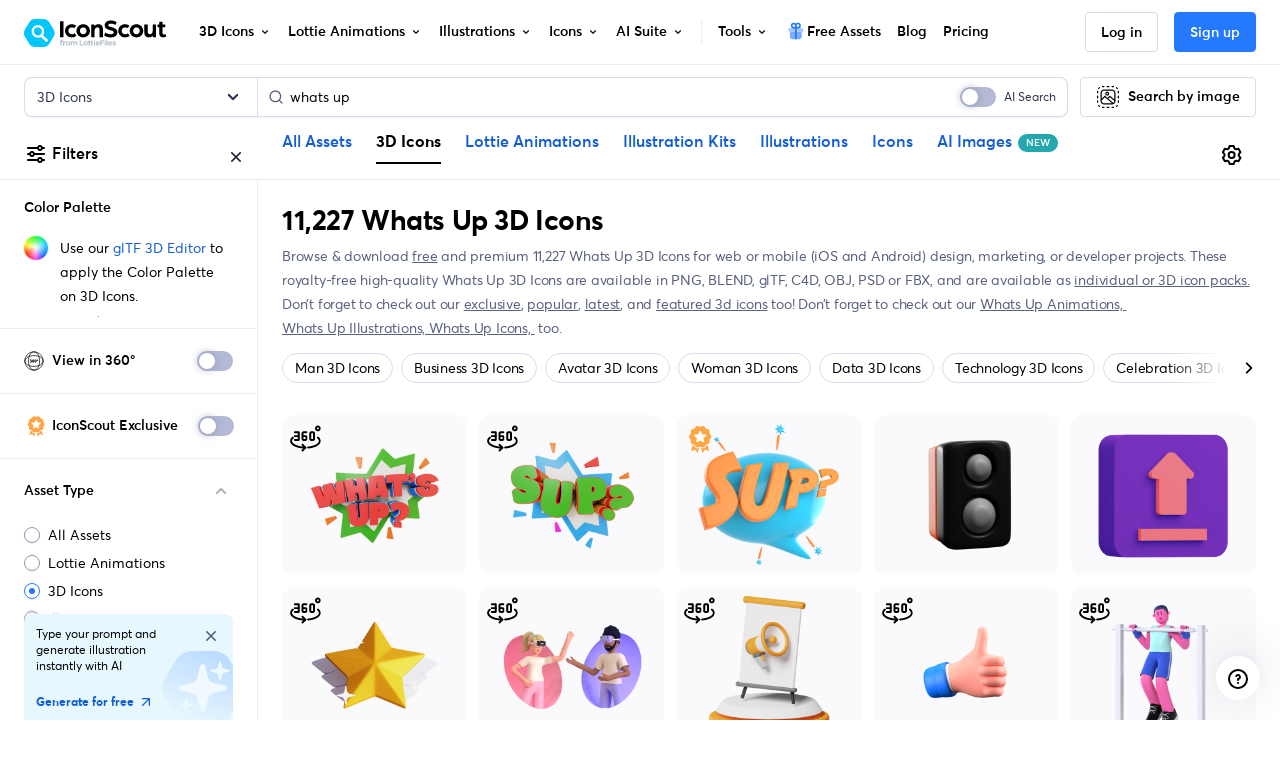

--- FILE ---
content_type: text/javascript
request_url: https://cdna.iconscout.com/f6494d5.modern.js
body_size: -355
content:
(window.webpackJsonp=window.webpackJsonp||[]).push([[631],{1071:function(e,c,f){"use strict";f.r(c),c.default=f.p+"fb73c01193bebf91c3ea5293ff058803.lottie"}}]);


--- FILE ---
content_type: text/javascript
request_url: https://cdna.iconscout.com/c1c6658.modern.js
body_size: 1438
content:
(window.webpackJsonp=window.webpackJsonp||[]).push([[102],{2682:function(t,e,r){var content=r(3608);content.__esModule&&(content=content.default),"string"==typeof content&&(content=[[t.i,content,""]]),content.locals&&(t.exports=content.locals);(0,r(34).default)("2cfa0aa8",content,!0,{sourceMap:!1})},3607:function(t,e,r){"use strict";var n=r(2682),o=r.n(n);r.d(e,"default",(function(){return o.a}))},3608:function(t,e,r){var n=r(33)((function(i){return i[1]}));n.push([t.i,".tourActions_kcTh3:has(>:only-child){justify-content:flex-end !important}.tourActions_kcTh3 a.skipBtn_4XIoQ:hover,.tourActions_kcTh3 a.skipBtn_4XIoQ:focus{color:#dadae9 !important}.tourActions_kcTh3.aiSearchTour_yP8r\\+{gap:1rem}.tourActions_kcTh3.aiSearchTour_yP8r\\+ .skipBtn_4XIoQ{order:2}.tourActions_kcTh3.aiSearchTour_yP8r\\+ .actionBtn_dHmp7{order:1}.v-tour .v-step{border-radius:12px !important;background:#333c45 !important;z-index:1021 !important}@media (max-width: 1279.98px){.v-tour .v-step{display:none !important}}.v-tour .v-step .v-step__content{text-align:left;color:#ffffffcc}.v-tour .v-step .v-step__content .description{font-size:14px}.v-tour .tour-enter-active,.v-tour .tour-leave-active{transition:opacity 0.5s ease}.v-tour .tour-enter-from,.v-tour .tour-leave-to{opacity:0}\n",""]),n.locals={tourActions:"tourActions_kcTh3",skipBtn:"skipBtn_4XIoQ",aiSearchTour:"aiSearchTour_yP8r+",actionBtn:"actionBtn_dHmp7"},t.exports=n},3681:function(t,e,r){"use strict";r.r(e);var n=r(6);function o(t,e){var r=Object.keys(t);if(Object.getOwnPropertySymbols){var n=Object.getOwnPropertySymbols(t);e&&(n=n.filter((function(e){return Object.getOwnPropertyDescriptor(t,e).enumerable}))),r.push.apply(r,n)}return r}function c(t){for(var e=1;e<arguments.length;e++){var r=null!=arguments[e]?arguments[e]:{};e%2?o(Object(r),!0).forEach((function(e){Object(n.a)(t,e,r[e])})):Object.getOwnPropertyDescriptors?Object.defineProperties(t,Object.getOwnPropertyDescriptors(r)):o(Object(r)).forEach((function(e){Object.defineProperty(t,e,Object.getOwnPropertyDescriptor(r,e))}))}return t}r(30),r(45);function l(t,e){var r=Object.keys(t);if(Object.getOwnPropertySymbols){var n=Object.getOwnPropertySymbols(t);e&&(n=n.filter((function(e){return Object.getOwnPropertyDescriptor(t,e).enumerable}))),r.push.apply(r,n)}return r}var h={props:{name:{type:String,default:null},steps:{type:Array,default:()=>[]},canSkip:{type:Boolean,default:!1},autoStartTour:{type:Boolean,default:!0},disableNext:{type:Boolean,default:!1},highlight:{type:Boolean,default:!1},tourOptions:{type:Object,default:()=>({})},showSkip:{type:Boolean,default:!1}},computed:{tourName(){return"tour_".concat(this.name)}},mounted(){this.autoStartTour?this.startTour():this.$nuxt.$on("start-tour",(()=>{this.startTour()}))},beforeDestroy(){this.stopTour()},methods:{startTour(){this.$nextTick((()=>{!this.$store.state.settings.finishedTours.includes(this.tourName)&&this.$tours[this.tourName].start()}))},stopTour(){this.$store.state.settings.finishedTours.includes(this.tourName)||this.$tours[this.tourName].stop()},handleCallback(t){this.$analytics.track(this.tourName,function(t){for(var e=1;e<arguments.length;e++){var r=null!=arguments[e]?arguments[e]:{};e%2?l(Object(r),!0).forEach((function(e){Object(n.a)(t,e,r[e])})):Object.getOwnPropertyDescriptors?Object.defineProperties(t,Object.getOwnPropertyDescriptors(r)):l(Object(r)).forEach((function(e){Object.defineProperty(t,e,Object.getOwnPropertyDescriptor(r,e))}))}return t}({route_path:this.$route.path,route_name:this.$route.name,action:t},this.$refs[this.tourName]&&{data:{step_number:this.$refs[this.tourName].currentStep+1}})),"finish"===t?this.$nuxt.$emit("".concat(this.tourName,"-finished")):"skip"===t&&this.$nuxt.$emit("".concat(this.tourName,"-skipped")),this.$store.commit("settings/setFinishedTours",this.tourName)}}},f=h,d=r(3607),m=r(5);var component=Object(m.a)(f,(function(){var t=this,e=t._self._c;return e("v-tour",{ref:t.tourName,attrs:{name:t.tourName,steps:t.steps,options:c({highlight:t.highlight},t.tourOptions),callbacks:{onSkip:()=>t.handleCallback("skip"),onFinish:()=>t.handleCallback("finish")}},scopedSlots:t._u([{key:"default",fn:function(r){return[e("transition",{attrs:{name:"tour"}},[r.steps[r.currentStep]?e("v-step",{key:r.currentStep,attrs:{step:r.steps[r.currentStep],"previous-step":r.previousStep,"next-step":r.nextStep,stop:r.stop,skip:r.skip,"is-first":r.isFirst,"is-last":r.isLast,labels:r.labels,highlight:r.highlight}},[e("template",{slot:"actions"},[e("div",{class:["d-flex align-items-center justify-content-between"]},[r.steps.length>1?e("span",{staticClass:"font-size-sm mr-4"},[t._v(t._s(r.currentStep+1)+"/"+t._s(r.steps.length))]):t._e(),t._v(" "),e("div",{class:[1===r.steps.length?"d-flex align-items-center flex-grow-1":"",t.$style.tourActions,r.steps[r.currentStep].leftAlignButton?"justify-content-start":"justify-content-between","ai-search"===t.name?t.$style.aiSearchTour:null]},[t.showSkip||t.canSkip&&!r.isLast?e("a",{class:["btn-sm btn-zero text-gray mr-4",t.$style.skipBtn],attrs:{href:"#"},on:{click:function(t){return t.preventDefault(),r.skip.apply(null,arguments)}}},[t._v("\n                Skip\n              ")]):t._e(),t._v(" "),r.isFirst?t._e():e("button",{staticClass:"btn btn-sm btn-default",attrs:{type:"button"},on:{click:function(e){r.steps[r.currentStep].disablePrevActionOn?t.$emit("prev",r.currentStep+1):r.previousStep()}}},[t._v("\n                Prev\n              ")]),t._v(" "),r.isLast?e("button",{class:["btn btn-sm btn-default",t.$style.actionBtn],attrs:{type:"button"},on:{click:r.finish}},[t._t("finish-btn-icon"),t._v("\n                "+t._s(r.labels.buttonStop||"Finish")+"\n              ")],2):e("button",{staticClass:"btn btn-sm btn-default",attrs:{disabled:t.disableNext,type:"button"},on:{click:function(e){r.steps[r.currentStep].disableNextActionOn?t.$emit("next",r.currentStep+1):r.nextStep()}}},[t._v("\n                Next\n              ")])])])])],2):t._e()],1)]}}],null,!0)})}),[],!1,(function(t){this.$style=d.default.locals||d.default}),null,null);e.default=component.exports}}]);


--- FILE ---
content_type: text/javascript
request_url: https://cdna.iconscout.com/d159aac.modern.js
body_size: 4656
content:
(window.webpackJsonp=window.webpackJsonp||[]).push([[2],{1840:function(t,r,e){t.exports=function(){"use strict";function t(r){return t="function"==typeof Symbol&&"symbol"==typeof Symbol.iterator?function(t){return typeof t}:function(t){return t&&"function"==typeof Symbol&&t.constructor===Symbol&&t!==Symbol.prototype?"symbol":typeof t},t(r)}var r=/^\s+/,e=/\s+$/;function n(t,r){if(r=r||{},(t=t||"")instanceof n)return t;if(!(this instanceof n))return new n(t,r);var e=o(t);this._originalInput=t,this._r=e.r,this._g=e.g,this._b=e.b,this._a=e.a,this._roundA=Math.round(100*this._a)/100,this._format=r.format||e.format,this._gradientType=r.gradientType,this._r<1&&(this._r=Math.round(this._r)),this._g<1&&(this._g=Math.round(this._g)),this._b<1&&(this._b=Math.round(this._b)),this._ok=e.ok}function o(r){var e={r:0,g:0,b:0},a=1,s=null,n=null,o=null,f=!1,c=!1;return"string"==typeof r&&(r=W(r)),"object"==t(r)&&(Q(r.r)&&Q(r.g)&&Q(r.b)?(e=h(r.r,r.g,r.b),f=!0,c="%"===String(r.r).substr(-1)?"prgb":"rgb"):Q(r.h)&&Q(r.s)&&Q(r.v)?(s=U(r.s),n=U(r.v),e=d(r.h,s,n),f=!0,c="hsv"):Q(r.h)&&Q(r.s)&&Q(r.l)&&(s=U(r.s),o=U(r.l),e=l(r.h,s,o),f=!0,c="hsl"),r.hasOwnProperty("a")&&(a=r.a)),a=z(a),{ok:f,format:r.format||c,r:Math.min(255,Math.max(e.r,0)),g:Math.min(255,Math.max(e.g,0)),b:Math.min(255,Math.max(e.b,0)),a:a}}function h(t,g,b){return{r:255*T(t,255),g:255*T(g,255),b:255*T(b,255)}}function f(t,g,b){t=T(t,255),g=T(g,255),b=T(b,255);var r,s,e=Math.max(t,g,b),n=Math.min(t,g,b),o=(e+n)/2;if(e==n)r=s=0;else{var h=e-n;switch(s=o>.5?h/(2-e-n):h/(e+n),e){case t:r=(g-b)/h+(g<b?6:0);break;case g:r=(b-t)/h+2;break;case b:r=(t-g)/h+4}r/=6}return{h:r,s:s,l:o}}function l(t,s,r){var e,g,b;function n(p,q,t){return t<0&&(t+=1),t>1&&(t-=1),t<1/6?p+6*(q-p)*t:t<.5?q:t<2/3?p+(q-p)*(2/3-t)*6:p}if(t=T(t,360),s=T(s,100),r=T(r,100),0===s)e=g=b=r;else{var q=r<.5?r*(1+s):r+s-r*s,p=2*r-q;e=n(p,q,t+1/3),g=n(p,q,t),b=n(p,q,t-1/3)}return{r:255*e,g:255*g,b:255*b}}function c(t,g,b){t=T(t,255),g=T(g,255),b=T(b,255);var r,s,e=Math.max(t,g,b),n=Math.min(t,g,b),o=e,h=e-n;if(s=0===e?0:h/e,e==n)r=0;else{switch(e){case t:r=(g-b)/h+(g<b?6:0);break;case g:r=(b-t)/h+2;break;case b:r=(t-g)/h+4}r/=6}return{h:r,s:s,v:o}}function d(t,s,r){t=6*T(t,360),s=T(s,100),r=T(r,100);var i=Math.floor(t),e=t-i,p=r*(1-s),q=r*(1-e*s),n=r*(1-(1-e)*s),o=i%6;return{r:255*[r,q,p,p,n,r][o],g:255*[n,r,r,q,p,p][o],b:255*[p,p,n,r,r,q][o]}}function m(t,g,b,r){var e=[D(Math.round(t).toString(16)),D(Math.round(g).toString(16)),D(Math.round(b).toString(16))];return r&&e[0].charAt(0)==e[0].charAt(1)&&e[1].charAt(0)==e[1].charAt(1)&&e[2].charAt(0)==e[2].charAt(1)?e[0].charAt(0)+e[1].charAt(0)+e[2].charAt(0):e.join("")}function _(t,g,b,a,r){var e=[D(Math.round(t).toString(16)),D(Math.round(g).toString(16)),D(Math.round(b).toString(16)),D(B(a))];return r&&e[0].charAt(0)==e[0].charAt(1)&&e[1].charAt(0)==e[1].charAt(1)&&e[2].charAt(0)==e[2].charAt(1)&&e[3].charAt(0)==e[3].charAt(1)?e[0].charAt(0)+e[1].charAt(0)+e[2].charAt(0)+e[3].charAt(0):e.join("")}function v(t,g,b,a){return[D(B(a)),D(Math.round(t).toString(16)),D(Math.round(g).toString(16)),D(Math.round(b).toString(16))].join("")}function M(t,r){r=0===r?0:r||10;var e=n(t).toHsl();return e.s-=r/100,e.s=j(e.s),n(e)}function y(t,r){r=0===r?0:r||10;var e=n(t).toHsl();return e.s+=r/100,e.s=j(e.s),n(e)}function x(t){return n(t).desaturate(100)}function A(t,r){r=0===r?0:r||10;var e=n(t).toHsl();return e.l+=r/100,e.l=j(e.l),n(e)}function k(t,r){r=0===r?0:r||10;var e=n(t).toRgb();return e.r=Math.max(0,Math.min(255,e.r-Math.round(-r/100*255))),e.g=Math.max(0,Math.min(255,e.g-Math.round(-r/100*255))),e.b=Math.max(0,Math.min(255,e.b-Math.round(-r/100*255))),n(e)}function w(t,r){r=0===r?0:r||10;var e=n(t).toHsl();return e.l-=r/100,e.l=j(e.l),n(e)}function S(t,r){var e=n(t).toHsl(),o=(e.h+r)%360;return e.h=o<0?360+o:o,n(e)}function H(t){var r=n(t).toHsl();return r.h=(r.h+180)%360,n(r)}function R(t,r){if(isNaN(r)||r<=0)throw new Error("Argument to polyad must be a positive number");for(var e=n(t).toHsl(),o=[n(t)],h=360/r,i=1;i<r;i++)o.push(n({h:(e.h+i*h)%360,s:e.s,l:e.l}));return o}function F(t){var r=n(t).toHsl(),e=r.h;return[n(t),n({h:(e+72)%360,s:r.s,l:r.l}),n({h:(e+216)%360,s:r.s,l:r.l})]}function C(t,r,e){r=r||6,e=e||30;var o=n(t).toHsl(),h=360/e,f=[n(t)];for(o.h=(o.h-(h*r>>1)+720)%360;--r;)o.h=(o.h+h)%360,f.push(n(o));return f}function N(t,r){r=r||6;for(var e=n(t).toHsv(),o=e.h,s=e.s,h=e.v,f=[],l=1/r;r--;)f.push(n({h:o,s:s,v:h})),h=(h+l)%1;return f}n.prototype={isDark:function(){return this.getBrightness()<128},isLight:function(){return!this.isDark()},isValid:function(){return this._ok},getOriginalInput:function(){return this._originalInput},getFormat:function(){return this._format},getAlpha:function(){return this._a},getBrightness:function(){var t=this.toRgb();return(299*t.r+587*t.g+114*t.b)/1e3},getLuminance:function(){var t,r,e,n=this.toRgb();return t=n.r/255,r=n.g/255,e=n.b/255,.2126*(t<=.03928?t/12.92:Math.pow((t+.055)/1.055,2.4))+.7152*(r<=.03928?r/12.92:Math.pow((r+.055)/1.055,2.4))+.0722*(e<=.03928?e/12.92:Math.pow((e+.055)/1.055,2.4))},setAlpha:function(t){return this._a=z(t),this._roundA=Math.round(100*this._a)/100,this},toHsv:function(){var t=c(this._r,this._g,this._b);return{h:360*t.h,s:t.s,v:t.v,a:this._a}},toHsvString:function(){var t=c(this._r,this._g,this._b),r=Math.round(360*t.h),s=Math.round(100*t.s),e=Math.round(100*t.v);return 1==this._a?"hsv("+r+", "+s+"%, "+e+"%)":"hsva("+r+", "+s+"%, "+e+"%, "+this._roundA+")"},toHsl:function(){var t=f(this._r,this._g,this._b);return{h:360*t.h,s:t.s,l:t.l,a:this._a}},toHslString:function(){var t=f(this._r,this._g,this._b),r=Math.round(360*t.h),s=Math.round(100*t.s),e=Math.round(100*t.l);return 1==this._a?"hsl("+r+", "+s+"%, "+e+"%)":"hsla("+r+", "+s+"%, "+e+"%, "+this._roundA+")"},toHex:function(t){return m(this._r,this._g,this._b,t)},toHexString:function(t){return"#"+this.toHex(t)},toHex8:function(t){return _(this._r,this._g,this._b,this._a,t)},toHex8String:function(t){return"#"+this.toHex8(t)},toRgb:function(){return{r:Math.round(this._r),g:Math.round(this._g),b:Math.round(this._b),a:this._a}},toRgbString:function(){return 1==this._a?"rgb("+Math.round(this._r)+", "+Math.round(this._g)+", "+Math.round(this._b)+")":"rgba("+Math.round(this._r)+", "+Math.round(this._g)+", "+Math.round(this._b)+", "+this._roundA+")"},toPercentageRgb:function(){return{r:Math.round(100*T(this._r,255))+"%",g:Math.round(100*T(this._g,255))+"%",b:Math.round(100*T(this._b,255))+"%",a:this._a}},toPercentageRgbString:function(){return 1==this._a?"rgb("+Math.round(100*T(this._r,255))+"%, "+Math.round(100*T(this._g,255))+"%, "+Math.round(100*T(this._b,255))+"%)":"rgba("+Math.round(100*T(this._r,255))+"%, "+Math.round(100*T(this._g,255))+"%, "+Math.round(100*T(this._b,255))+"%, "+this._roundA+")"},toName:function(){return 0===this._a?"transparent":!(this._a<1)&&(I[m(this._r,this._g,this._b,!0)]||!1)},toFilter:function(t){var r="#"+v(this._r,this._g,this._b,this._a),e=r,o=this._gradientType?"GradientType = 1, ":"";if(t){var s=n(t);e="#"+v(s._r,s._g,s._b,s._a)}return"progid:DXImageTransform.Microsoft.gradient("+o+"startColorstr="+r+",endColorstr="+e+")"},toString:function(t){var r=!!t;t=t||this._format;var e=!1,n=this._a<1&&this._a>=0;return r||!n||"hex"!==t&&"hex6"!==t&&"hex3"!==t&&"hex4"!==t&&"hex8"!==t&&"name"!==t?("rgb"===t&&(e=this.toRgbString()),"prgb"===t&&(e=this.toPercentageRgbString()),"hex"!==t&&"hex6"!==t||(e=this.toHexString()),"hex3"===t&&(e=this.toHexString(!0)),"hex4"===t&&(e=this.toHex8String(!0)),"hex8"===t&&(e=this.toHex8String()),"name"===t&&(e=this.toName()),"hsl"===t&&(e=this.toHslString()),"hsv"===t&&(e=this.toHsvString()),e||this.toHexString()):"name"===t&&0===this._a?this.toName():this.toRgbString()},clone:function(){return n(this.toString())},_applyModification:function(t,r){var e=t.apply(null,[this].concat([].slice.call(r)));return this._r=e._r,this._g=e._g,this._b=e._b,this.setAlpha(e._a),this},lighten:function(){return this._applyModification(A,arguments)},brighten:function(){return this._applyModification(k,arguments)},darken:function(){return this._applyModification(w,arguments)},desaturate:function(){return this._applyModification(M,arguments)},saturate:function(){return this._applyModification(y,arguments)},greyscale:function(){return this._applyModification(x,arguments)},spin:function(){return this._applyModification(S,arguments)},_applyCombination:function(t,r){return t.apply(null,[this].concat([].slice.call(r)))},analogous:function(){return this._applyCombination(C,arguments)},complement:function(){return this._applyCombination(H,arguments)},monochromatic:function(){return this._applyCombination(N,arguments)},splitcomplement:function(){return this._applyCombination(F,arguments)},triad:function(){return this._applyCombination(R,[3])},tetrad:function(){return this._applyCombination(R,[4])}},n.fromRatio=function(r,e){if("object"==t(r)){var o={};for(var i in r)r.hasOwnProperty(i)&&(o[i]="a"===i?r[i]:U(r[i]));r=o}return n(r,e)},n.equals=function(t,r){return!(!t||!r)&&n(t).toRgbString()==n(r).toRgbString()},n.random=function(){return n.fromRatio({r:Math.random(),g:Math.random(),b:Math.random()})},n.mix=function(t,r,e){e=0===e?0:e||50;var o=n(t).toRgb(),h=n(r).toRgb(),p=e/100;return n({r:(h.r-o.r)*p+o.r,g:(h.g-o.g)*p+o.g,b:(h.b-o.b)*p+o.b,a:(h.a-o.a)*p+o.a})},n.readability=function(t,r){var e=n(t),o=n(r);return(Math.max(e.getLuminance(),o.getLuminance())+.05)/(Math.min(e.getLuminance(),o.getLuminance())+.05)},n.isReadable=function(t,r,e){var o,h,f=n.readability(t,r);switch(h=!1,(o=Y(e)).level+o.size){case"AAsmall":case"AAAlarge":h=f>=4.5;break;case"AAlarge":h=f>=3;break;case"AAAsmall":h=f>=7}return h},n.mostReadable=function(t,r,e){var o,h,f,l,c=null,d=0;h=(e=e||{}).includeFallbackColors,f=e.level,l=e.size;for(var i=0;i<r.length;i++)(o=n.readability(t,r[i]))>d&&(d=o,c=n(r[i]));return n.isReadable(t,c,{level:f,size:l})||!h?c:(e.includeFallbackColors=!1,n.mostReadable(t,["#fff","#000"],e))};var E=n.names={aliceblue:"f0f8ff",antiquewhite:"faebd7",aqua:"0ff",aquamarine:"7fffd4",azure:"f0ffff",beige:"f5f5dc",bisque:"ffe4c4",black:"000",blanchedalmond:"ffebcd",blue:"00f",blueviolet:"8a2be2",brown:"a52a2a",burlywood:"deb887",burntsienna:"ea7e5d",cadetblue:"5f9ea0",chartreuse:"7fff00",chocolate:"d2691e",coral:"ff7f50",cornflowerblue:"6495ed",cornsilk:"fff8dc",crimson:"dc143c",cyan:"0ff",darkblue:"00008b",darkcyan:"008b8b",darkgoldenrod:"b8860b",darkgray:"a9a9a9",darkgreen:"006400",darkgrey:"a9a9a9",darkkhaki:"bdb76b",darkmagenta:"8b008b",darkolivegreen:"556b2f",darkorange:"ff8c00",darkorchid:"9932cc",darkred:"8b0000",darksalmon:"e9967a",darkseagreen:"8fbc8f",darkslateblue:"483d8b",darkslategray:"2f4f4f",darkslategrey:"2f4f4f",darkturquoise:"00ced1",darkviolet:"9400d3",deeppink:"ff1493",deepskyblue:"00bfff",dimgray:"696969",dimgrey:"696969",dodgerblue:"1e90ff",firebrick:"b22222",floralwhite:"fffaf0",forestgreen:"228b22",fuchsia:"f0f",gainsboro:"dcdcdc",ghostwhite:"f8f8ff",gold:"ffd700",goldenrod:"daa520",gray:"808080",green:"008000",greenyellow:"adff2f",grey:"808080",honeydew:"f0fff0",hotpink:"ff69b4",indianred:"cd5c5c",indigo:"4b0082",ivory:"fffff0",khaki:"f0e68c",lavender:"e6e6fa",lavenderblush:"fff0f5",lawngreen:"7cfc00",lemonchiffon:"fffacd",lightblue:"add8e6",lightcoral:"f08080",lightcyan:"e0ffff",lightgoldenrodyellow:"fafad2",lightgray:"d3d3d3",lightgreen:"90ee90",lightgrey:"d3d3d3",lightpink:"ffb6c1",lightsalmon:"ffa07a",lightseagreen:"20b2aa",lightskyblue:"87cefa",lightslategray:"789",lightslategrey:"789",lightsteelblue:"b0c4de",lightyellow:"ffffe0",lime:"0f0",limegreen:"32cd32",linen:"faf0e6",magenta:"f0f",maroon:"800000",mediumaquamarine:"66cdaa",mediumblue:"0000cd",mediumorchid:"ba55d3",mediumpurple:"9370db",mediumseagreen:"3cb371",mediumslateblue:"7b68ee",mediumspringgreen:"00fa9a",mediumturquoise:"48d1cc",mediumvioletred:"c71585",midnightblue:"191970",mintcream:"f5fffa",mistyrose:"ffe4e1",moccasin:"ffe4b5",navajowhite:"ffdead",navy:"000080",oldlace:"fdf5e6",olive:"808000",olivedrab:"6b8e23",orange:"ffa500",orangered:"ff4500",orchid:"da70d6",palegoldenrod:"eee8aa",palegreen:"98fb98",paleturquoise:"afeeee",palevioletred:"db7093",papayawhip:"ffefd5",peachpuff:"ffdab9",peru:"cd853f",pink:"ffc0cb",plum:"dda0dd",powderblue:"b0e0e6",purple:"800080",rebeccapurple:"663399",red:"f00",rosybrown:"bc8f8f",royalblue:"4169e1",saddlebrown:"8b4513",salmon:"fa8072",sandybrown:"f4a460",seagreen:"2e8b57",seashell:"fff5ee",sienna:"a0522d",silver:"c0c0c0",skyblue:"87ceeb",slateblue:"6a5acd",slategray:"708090",slategrey:"708090",snow:"fffafa",springgreen:"00ff7f",steelblue:"4682b4",tan:"d2b48c",teal:"008080",thistle:"d8bfd8",tomato:"ff6347",turquoise:"40e0d0",violet:"ee82ee",wheat:"f5deb3",white:"fff",whitesmoke:"f5f5f5",yellow:"ff0",yellowgreen:"9acd32"},I=n.hexNames=L(E);function L(t){var r={};for(var i in t)t.hasOwnProperty(i)&&(r[t[i]]=i);return r}function z(a){return a=parseFloat(a),(isNaN(a)||a<0||a>1)&&(a=1),a}function T(t,r){P(t)&&(t="100%");var e=$(t);return t=Math.min(r,Math.max(0,parseFloat(t))),e&&(t=parseInt(t*r,10)/100),Math.abs(t-r)<1e-6?1:t%r/parseFloat(r)}function j(t){return Math.min(1,Math.max(0,t))}function O(t){return parseInt(t,16)}function P(t){return"string"==typeof t&&-1!=t.indexOf(".")&&1===parseFloat(t)}function $(t){return"string"==typeof t&&-1!=t.indexOf("%")}function D(t){return 1==t.length?"0"+t:""+t}function U(t){return t<=1&&(t=100*t+"%"),t}function B(t){return Math.round(255*parseFloat(t)).toString(16)}function J(t){return O(t)/255}var G,V,X,K=(V="[\\s|\\(]+("+(G="(?:[-\\+]?\\d*\\.\\d+%?)|(?:[-\\+]?\\d+%?)")+")[,|\\s]+("+G+")[,|\\s]+("+G+")\\s*\\)?",X="[\\s|\\(]+("+G+")[,|\\s]+("+G+")[,|\\s]+("+G+")[,|\\s]+("+G+")\\s*\\)?",{CSS_UNIT:new RegExp(G),rgb:new RegExp("rgb"+V),rgba:new RegExp("rgba"+X),hsl:new RegExp("hsl"+V),hsla:new RegExp("hsla"+X),hsv:new RegExp("hsv"+V),hsva:new RegExp("hsva"+X),hex3:/^#?([0-9a-fA-F]{1})([0-9a-fA-F]{1})([0-9a-fA-F]{1})$/,hex6:/^#?([0-9a-fA-F]{2})([0-9a-fA-F]{2})([0-9a-fA-F]{2})$/,hex4:/^#?([0-9a-fA-F]{1})([0-9a-fA-F]{1})([0-9a-fA-F]{1})([0-9a-fA-F]{1})$/,hex8:/^#?([0-9a-fA-F]{2})([0-9a-fA-F]{2})([0-9a-fA-F]{2})([0-9a-fA-F]{2})$/});function Q(t){return!!K.CSS_UNIT.exec(t)}function W(t){t=t.replace(r,"").replace(e,"").toLowerCase();var n,o=!1;if(E[t])t=E[t],o=!0;else if("transparent"==t)return{r:0,g:0,b:0,a:0,format:"name"};return(n=K.rgb.exec(t))?{r:n[1],g:n[2],b:n[3]}:(n=K.rgba.exec(t))?{r:n[1],g:n[2],b:n[3],a:n[4]}:(n=K.hsl.exec(t))?{h:n[1],s:n[2],l:n[3]}:(n=K.hsla.exec(t))?{h:n[1],s:n[2],l:n[3],a:n[4]}:(n=K.hsv.exec(t))?{h:n[1],s:n[2],v:n[3]}:(n=K.hsva.exec(t))?{h:n[1],s:n[2],v:n[3],a:n[4]}:(n=K.hex8.exec(t))?{r:O(n[1]),g:O(n[2]),b:O(n[3]),a:J(n[4]),format:o?"name":"hex8"}:(n=K.hex6.exec(t))?{r:O(n[1]),g:O(n[2]),b:O(n[3]),format:o?"name":"hex"}:(n=K.hex4.exec(t))?{r:O(n[1]+""+n[1]),g:O(n[2]+""+n[2]),b:O(n[3]+""+n[3]),a:J(n[4]+""+n[4]),format:o?"name":"hex8"}:!!(n=K.hex3.exec(t))&&{r:O(n[1]+""+n[1]),g:O(n[2]+""+n[2]),b:O(n[3]+""+n[3]),format:o?"name":"hex"}}function Y(t){var r,e;return"AA"!==(r=((t=t||{level:"AA",size:"small"}).level||"AA").toUpperCase())&&"AAA"!==r&&(r="AA"),"small"!==(e=(t.size||"small").toLowerCase())&&"large"!==e&&(e="small"),{level:r,size:e}}return n}()}}]);


--- FILE ---
content_type: text/javascript
request_url: https://cdna.iconscout.com/dc8ca48.modern.js
body_size: 6703
content:
(window.webpackJsonp=window.webpackJsonp||[]).push([[38,482],{1313:function(t,e,r){"use strict";r.d(e,"b",(function(){return h})),r.d(e,"a",(function(){return O}));var c=r(11),n=r(3),o=r(9),l=r(2),d=r(288),h=Object(l.c)({state:Object(l.b)(n.g,null)},"formState"),O=Object(c.c)({props:h,computed:{computedState(){return Object(o.b)(this.state)?this.state:null},stateClass(){var t=this.computedState;return!0===t?"is-valid":!1===t?"is-invalid":null},computedAriaInvalid(){var t=Object(d.a)(this).ariaInvalid;return!0===t||"true"===t||""===t||!1===this.computedState?"true":t}}})},1326:function(t,e,r){"use strict";r.d(e,"b",(function(){return h})),r.d(e,"a",(function(){return O}));var c=r(11),n=r(3),o=r(10),l=r(2),d="input, textarea, select",h=Object(l.c)({autofocus:Object(l.b)(n.g,!1),disabled:Object(l.b)(n.g,!1),form:Object(l.b)(n.p),id:Object(l.b)(n.p),name:Object(l.b)(n.p),required:Object(l.b)(n.g,!1)},"formControls"),O=Object(c.c)({props:h,mounted(){this.handleAutofocus()},activated(){this.handleAutofocus()},methods:{handleAutofocus(){this.$nextTick((()=>{Object(o.y)((()=>{var t=this.$el;this.autofocus&&Object(o.r)(t)&&(Object(o.s)(t,d)||(t=Object(o.z)(d,t)),Object(o.d)(t))}))}))}}})},1327:function(t,e,r){"use strict";r.d(e,"b",(function(){return l})),r.d(e,"a",(function(){return d}));var c=r(11),n=r(3),o=r(2),l=Object(o.c)({size:Object(o.b)(n.p)},"formControls"),d=Object(c.c)({props:l,computed:{sizeFormClass(){return[this.size?"form-control-".concat(this.size):null]}}})},1470:function(t,e,r){"use strict";r.d(e,"a",(function(){return $})),r.d(e,"c",(function(){return L})),r.d(e,"b",(function(){return V}));var c=r(6),n=(r(20),r(25),r(11)),o=r(3),l=r(13),d=r(10),h=r(9),O=r(196),j=r(198),f=r(12),v=r(2),m=r(139),y=r(1326),w=r(1471),C=r(1327),k=r(1313),P=r(76),x=r(78);function S(t,e){var r=Object.keys(t);if(Object.getOwnPropertySymbols){var c=Object.getOwnPropertySymbols(t);e&&(c=c.filter((function(e){return Object.getOwnPropertyDescriptor(t,e).enumerable}))),r.push.apply(r,c)}return r}function G(t){for(var e=1;e<arguments.length;e++){var r=null!=arguments[e]?arguments[e]:{};e%2?S(Object(r),!0).forEach((function(e){Object(c.a)(t,e,r[e])})):Object.getOwnPropertyDescriptors?Object.defineProperties(t,Object.getOwnPropertyDescriptors(r)):S(Object(r)).forEach((function(e){Object.defineProperty(t,e,Object.getOwnPropertyDescriptor(r,e))}))}return t}var{mixin:D,props:z,prop:A,event:$}=Object(j.a)("checked",{defaultValue:null}),L=Object(v.c)(Object(f.m)(G(G(G(G(G(G(G({},P.b),z),y.b),C.b),k.b),w.b),{},{ariaLabel:Object(v.b)(o.p),ariaLabelledby:Object(v.b)(o.p),button:Object(v.b)(o.g,!1),buttonVariant:Object(v.b)(o.p),inline:Object(v.b)(o.g,!1),value:Object(v.b)(o.a)})),"formRadioCheckControls"),V=Object(n.c)({mixins:[m.a,P.a,D,x.a,y.a,C.a,k.a,w.a],inheritAttrs:!1,props:L,data(){return{localChecked:this.isGroup?this.bvGroup[A]:this[A],hasFocus:!1}},computed:{computedLocalChecked:{get(){return this.isGroup?this.bvGroup.localChecked:this.localChecked},set(t){this.isGroup?this.bvGroup.localChecked=t:this.localChecked=t}},isChecked(){return Object(O.a)(this.value,this.computedLocalChecked)},isRadio:()=>!0,isGroup(){return!!this.bvGroup},isBtnMode(){return this.isGroup?this.bvGroup.buttons:this.button},isPlain(){return!this.isBtnMode&&(this.isGroup?this.bvGroup.plain:this.plain)},isCustom(){return!this.isBtnMode&&!this.isPlain},isSwitch(){return!(this.isBtnMode||this.isRadio||this.isPlain)&&(this.isGroup?this.bvGroup.switches:this.switch)},isInline(){return this.isGroup?this.bvGroup.inline:this.inline},isDisabled(){return this.isGroup&&this.bvGroup.disabled||this.disabled},isRequired(){return this.computedName&&(this.isGroup?this.bvGroup.required:this.required)},computedName(){return(this.isGroup?this.bvGroup.groupName:this.name)||null},computedForm(){return(this.isGroup?this.bvGroup.form:this.form)||null},computedSize(){return(this.isGroup?this.bvGroup.size:this.size)||""},computedState(){return this.isGroup?this.bvGroup.computedState:Object(h.b)(this.state)?this.state:null},computedButtonVariant(){var{buttonVariant:t}=this;return t||(this.isGroup&&this.bvGroup.buttonVariant?this.bvGroup.buttonVariant:"secondary")},buttonClasses(){var{computedSize:t}=this;return["btn","btn-".concat(this.computedButtonVariant),{["btn-".concat(t)]:t,disabled:this.isDisabled,active:this.isChecked,focus:this.hasFocus}]},computedAttrs(){var{isDisabled:t,isRequired:e}=this;return G(G({},this.bvAttrs),{},{id:this.safeId(),type:this.isRadio?"radio":"checkbox",name:this.computedName,form:this.computedForm,disabled:t,required:e,"aria-required":e||null,"aria-label":this.ariaLabel||null,"aria-labelledby":this.ariaLabelledby||null})}},watch:{[A](){this["".concat(A,"Watcher")](...arguments)},computedLocalChecked(){this.computedLocalCheckedWatcher(...arguments)}},methods:{["".concat(A,"Watcher")](t){Object(O.a)(t,this.computedLocalChecked)||(this.computedLocalChecked=t)},computedLocalCheckedWatcher(t,e){Object(O.a)(t,e)||this.$emit($,t)},handleChange(t){var{target:{checked:e}}=t,{value:r}=this,c=e?r:null;this.computedLocalChecked=r,this.$nextTick((()=>{this.$emit(l.d,c),this.isGroup&&this.bvGroup.$emit(l.d,c)}))},handleFocus(t){t.target&&("focus"===t.type?this.hasFocus=!0:"blur"===t.type&&(this.hasFocus=!1))},focus(){this.isDisabled||Object(d.d)(this.$refs.input)},blur(){this.isDisabled||Object(d.c)(this.$refs.input)}},render(t){var{isRadio:e,isBtnMode:r,isPlain:c,isCustom:n,isInline:o,isSwitch:l,computedSize:d,bvAttrs:h}=this,O=this.normalizeSlot(),j=t("input",{class:[{"form-check-input":c,"custom-control-input":n,"position-static":c&&!O},r?"":this.stateClass],directives:[{name:"model",value:this.computedLocalChecked}],attrs:this.computedAttrs,domProps:{value:this.value,checked:this.isChecked},on:G({change:this.handleChange},r?{focus:this.handleFocus,blur:this.handleFocus}:{}),key:"input",ref:"input"});if(r){var f=t("label",{class:this.buttonClasses},[j,O]);return this.isGroup||(f=t("div",{class:["btn-group-toggle","d-inline-block"]},[f])),f}var v=t();return c&&!O||(v=t("label",{class:{"form-check-label":c,"custom-control-label":n},attrs:{for:this.safeId()}},O)),t("div",{class:[{"form-check":c,"form-check-inline":c&&o,"custom-control":n,"custom-control-inline":n&&o,"custom-checkbox":n&&!e&&!l,"custom-switch":l,"custom-radio":n&&e,["b-custom-control-".concat(d)]:d&&!r},h.class],style:h.style},[j,v])}})},1471:function(t,e,r){"use strict";r.d(e,"b",(function(){return l})),r.d(e,"a",(function(){return d}));var c=r(11),n=r(3),o=r(2),l=Object(o.c)({plain:Object(o.b)(n.g,!1)},"formControls"),d=Object(c.c)({props:l,computed:{custom(){return!this.plain}}})},1744:function(t,e,r){"use strict";r.d(e,"a",(function(){return G}));var c=r(6),n=(r(87),r(26),r(35),r(188)),o=r(14),l=r(3),d=r(38),h=r(43),O=r(207),j=r(112),f=r(9),v=r(291),m=r(12),y=r(2),w=r(58);function C(t,e){var r=Object.keys(t);if(Object.getOwnPropertySymbols){var c=Object.getOwnPropertySymbols(t);e&&(c=c.filter((function(e){return Object.getOwnPropertyDescriptor(t,e).enumerable}))),r.push.apply(r,c)}return r}function k(t){for(var e=1;e<arguments.length;e++){var r=null!=arguments[e]?arguments[e]:{};e%2?C(Object(r),!0).forEach((function(e){Object(c.a)(t,e,r[e])})):Object.getOwnPropertyDescriptors?Object.defineProperties(t,Object.getOwnPropertyDescriptors(r)):C(Object(r)).forEach((function(e){Object.defineProperty(t,e,Object.getOwnPropertyDescriptor(r,e))}))}return t}var P=["auto","start","end","center","baseline","stretch"],x=Object(v.a)(((t,e,r)=>{var c=t;if(!Object(f.k)(r)&&!1!==r)return e&&(c+="-".concat(e)),"col"!==t||""!==r&&!0!==r?(c+="-".concat(r),Object(w.b)(c)):Object(w.b)(c)})),S=Object(m.c)(null),G={name:o.f,functional:!0,get props(){return delete this.props,this.props=(t=Object(O.a)().filter(j.a),e=t.reduce(((t,e)=>(t[e]=Object(y.b)(l.h),t)),Object(m.c)(null)),r=t.reduce(((t,e)=>(t[Object(y.e)(e,"offset")]=Object(y.b)(l.m),t)),Object(m.c)(null)),c=t.reduce(((t,e)=>(t[Object(y.e)(e,"order")]=Object(y.b)(l.m),t)),Object(m.c)(null)),S=Object(m.a)(Object(m.c)(null),{col:Object(m.h)(e),offset:Object(m.h)(r),order:Object(m.h)(c)}),Object(y.c)(Object(m.m)(k(k(k(k({},e),r),c),{},{alignSelf:Object(y.b)(l.p,null,(t=>Object(h.a)(P,t))),col:Object(y.b)(l.g,!1),cols:Object(y.b)(l.m),offset:Object(y.b)(l.m),order:Object(y.b)(l.m),tag:Object(y.b)(l.p,"div")})),o.f));var t,e,r,c},render(t,e){var{props:r,data:data,children:c}=e,{cols:o,offset:l,order:h,alignSelf:O}=r,j=[];for(var f in S)for(var v=S[f],i=0;i<v.length;i++){var m=x(f,v[i].replace(f,""),r[v[i]]);m&&j.push(m)}var y=j.some((t=>d.c.test(t)));return j.push({col:r.col||!y&&!o,["col-".concat(o)]:o,["offset-".concat(l)]:l,["order-".concat(h)]:h,["align-self-".concat(O)]:O}),t(r.tag,Object(n.a)(data,{class:j}),c)}}},1745:function(t,e,r){"use strict";r.d(e,"a",(function(){return O}));var c=r(11),n=r(188),o=r(14),l=r(3),d=r(2),h=Object(d.c)({tag:Object(d.b)(l.p,"div")},o.s),O=Object(c.c)({name:o.s,functional:!0,props:h,render(t,e){var{props:r,data:data,children:c}=e;return t(r.tag,Object(n.a)(data,{staticClass:"form-row"}),c)}})},1746:function(t,e,r){"use strict";r.d(e,"a",(function(){return O}));var c=r(11),n=r(188),o=r(14),l=r(3),d=r(2),h=Object(d.c)({id:Object(d.b)(l.p),inline:Object(d.b)(l.g,!1),tag:Object(d.b)(l.p,"small"),textVariant:Object(d.b)(l.p,"muted")},o.w),O=Object(c.c)({name:o.w,functional:!0,props:h,render(t,e){var{props:r,data:data,children:c}=e;return t(r.tag,Object(n.a)(data,{class:{"form-text":!r.inline,["text-".concat(r.textVariant)]:r.textVariant},attrs:{id:r.id}}),c)}})},1747:function(t,e,r){"use strict";r.d(e,"a",(function(){return O}));var c=r(11),n=r(188),o=r(14),l=r(3),d=r(2),h=Object(d.c)({ariaLive:Object(d.b)(l.p),forceShow:Object(d.b)(l.g,!1),id:Object(d.b)(l.p),role:Object(d.b)(l.p),state:Object(d.b)(l.g,null),tag:Object(d.b)(l.p,"div"),tooltip:Object(d.b)(l.g,!1)},o.p),O=Object(c.c)({name:o.p,functional:!0,props:h,render(t,e){var{props:r,data:data,children:c}=e,{tooltip:o,ariaLive:l}=r,d=!0===r.forceShow||!1===r.state;return t(r.tag,Object(n.a)(data,{class:{"d-block":d,"invalid-feedback":!o,"invalid-tooltip":o},attrs:{id:r.id||null,role:r.role||null,"aria-live":l||null,"aria-atomic":l?"true":null}}),c)}})},1748:function(t,e,r){"use strict";r.d(e,"a",(function(){return O}));var c=r(11),n=r(188),o=r(14),l=r(3),d=r(2),h=Object(d.c)({ariaLive:Object(d.b)(l.p),forceShow:Object(d.b)(l.g,!1),id:Object(d.b)(l.p),role:Object(d.b)(l.p),state:Object(d.b)(l.g,null),tag:Object(d.b)(l.p,"div"),tooltip:Object(d.b)(l.g,!1)},o.y),O=Object(c.c)({name:o.y,functional:!0,props:h,render(t,e){var{props:r,data:data,children:c}=e,{tooltip:o,ariaLive:l}=r,d=!0===r.forceShow||!0===r.state;return t(r.tag,Object(n.a)(data,{class:{"d-block":d,"valid-feedback":!o,"valid-tooltip":o},attrs:{id:r.id||null,role:r.role||null,"aria-live":l||null,"aria-atomic":l?"true":null}}),c)}})},1749:function(t,e,r){"use strict";r.d(e,"a",(function(){return o}));r(87),r(74);var c=r(58),n=t=>"\\"+t,o=t=>{var e=(t=Object(c.d)(t)).length,r=t.charCodeAt(0);return t.split("").reduce(((c,o,l)=>{var d=t.charCodeAt(l);return 0===d?c+"�":127===d||d>=1&&d<=31||0===l&&d>=48&&d<=57||1===l&&d>=48&&d<=57&&45===r?c+n("".concat(d.toString(16)," ")):0===l&&45===d&&1===e?c+n(o):d>=128||45===d||95===d||d>=48&&d<=57||d>=65&&d<=90||d>=97&&d<=122?c+o:c+n(o)}),"")}},1832:function(t,e,r){"use strict";r.d(e,"a",(function(){return P}));var c=r(6),n=r(11),o=r(14),l=r(13),d=r(3),h=r(9),O=r(196),j=(t,e)=>{for(var i=0;i<t.length;i++)if(Object(O.a)(t[i],e))return i;return-1},object=r(12),f=r(2),v=r(1470);function m(t,e){var r=Object.keys(t);if(Object.getOwnPropertySymbols){var c=Object.getOwnPropertySymbols(t);e&&(c=c.filter((function(e){return Object.getOwnPropertyDescriptor(t,e).enumerable}))),r.push.apply(r,c)}return r}function y(t){for(var e=1;e<arguments.length;e++){var r=null!=arguments[e]?arguments[e]:{};e%2?m(Object(r),!0).forEach((function(e){Object(c.a)(t,e,r[e])})):Object.getOwnPropertyDescriptors?Object.defineProperties(t,Object.getOwnPropertyDescriptors(r)):m(Object(r)).forEach((function(e){Object.defineProperty(t,e,Object.getOwnPropertyDescriptor(r,e))}))}return t}var w="indeterminate",C=l.C+w,k=Object(f.c)(Object(object.m)(y(y({},v.c),{},{[w]:Object(f.b)(d.g,!1),switch:Object(f.b)(d.g,!1),uncheckedValue:Object(f.b)(d.a,!1),value:Object(f.b)(d.a,!0)})),o.l),P=Object(n.c)({name:o.l,mixins:[v.b],inject:{getBvGroup:{from:"getBvCheckGroup",default:()=>()=>null}},props:k,computed:{bvGroup(){return this.getBvGroup()},isChecked(){var{value:t,computedLocalChecked:e}=this;return Object(h.a)(e)?j(e,t)>-1:Object(O.a)(e,t)},isRadio:()=>!1},watch:{[w](t,e){Object(O.a)(t,e)||this.setIndeterminate(t)}},mounted(){this.setIndeterminate(this[w])},methods:{computedLocalCheckedWatcher(t,e){if(!Object(O.a)(t,e)){this.$emit(v.a,t);var r=this.$refs.input;r&&this.$emit(C,r.indeterminate)}},handleChange(t){var{target:{checked:e,indeterminate:r}}=t,{value:c,uncheckedValue:n}=this,o=this.computedLocalChecked;if(Object(h.a)(o)){var d=j(o,c);e&&d<0?o=o.concat(c):!e&&d>-1&&(o=o.slice(0,d).concat(o.slice(d+1)))}else o=e?c:n;this.computedLocalChecked=o,this.$nextTick((()=>{this.$emit(l.d,o),this.isGroup&&this.bvGroup.$emit(l.d,o),this.$emit(C,r)}))},setIndeterminate(t){Object(h.a)(this.computedLocalChecked)&&(t=!1);var e=this.$refs.input;e&&(e.indeterminate=t,this.$emit(C,t))}}})},1964:function(t,e,r){"use strict";r.d(e,"b",(function(){return f})),r.d(e,"a",(function(){return v}));var c=r(11),n=r(3),o=r(413),l=r(396),d=r(9),h=r(12),O=r(2),j=r(77),f=Object(O.c)({disabledField:Object(O.b)(n.p,"disabled"),htmlField:Object(O.b)(n.p,"html"),options:Object(O.b)(n.d,[]),textField:Object(O.b)(n.p,"text"),valueField:Object(O.b)(n.p,"value")},"formOptionControls"),v=Object(c.c)({props:f,computed:{formOptions(){return this.normalizeOptions(this.options)}},methods:{normalizeOption(option){var t=arguments.length>1&&void 0!==arguments[1]?arguments[1]:null;if(Object(d.h)(option)){var e=Object(o.a)(option,this.valueField),text=Object(o.a)(option,this.textField);return{value:Object(d.j)(e)?t||text:e,text:Object(l.b)(String(Object(d.j)(text)?t:text)),html:Object(o.a)(option,this.htmlField),disabled:Boolean(Object(o.a)(option,this.disabledField))}}return{value:t||option,text:Object(l.b)(String(option)),disabled:!1}},normalizeOptions(t){return Object(d.a)(t)?t.map((option=>this.normalizeOption(option))):Object(d.h)(t)?(Object(j.a)('Setting prop "options" to an object is deprecated. Use the array format instead.',this.$options.name),Object(h.h)(t).map((e=>this.normalizeOption(t[e]||{},e)))):[]}}})},2072:function(t,e,r){"use strict";var c={props:{size:{type:String,default:"1em"}}},n=r(5),component=Object(n.a)(c,(function(){var t=this,e=t._self._c;return e("svg",t._b({staticClass:"ui-svg-inline",attrs:{width:t.size,height:t.size,xmlns:"http://www.w3.org/2000/svg",viewBox:"0 0 24 24",fill:"currentColor"}},"svg",t.$attrs,!1),[e("path",{attrs:{d:"M12,10c-1.1,0-2,0.9-2,2s0.9,2,2,2s2-0.9,2-2S13.1,10,12,10z M12,7c1.1,0,2-0.9,2-2s-0.9-2-2-2s-2,0.9-2,2S10.9,7,12,7z M12,17c-1.1,0-2,0.9-2,2s0.9,2,2,2s2-0.9,2-2S13.1,17,12,17z"}})])}),[],!1,null,null,null);e.a=component.exports},2083:function(t,e,r){"use strict";r.d(e,"a",(function(){return L})),r.d(e,"c",(function(){return _})),r.d(e,"b",(function(){return B}));var c=r(6),n=r(11),o=r(3),l=r(62),d=r(396),h=r(196),O=r(198),j=r(12),f=r(2),v=r(1832),m=r(2308),y=r(1326),w=r(1471),C=r(1964),k=r(1327),P=r(1313),x=r(76),S=r(78);function G(t,e){var r=Object.keys(t);if(Object.getOwnPropertySymbols){var c=Object.getOwnPropertySymbols(t);e&&(c=c.filter((function(e){return Object.getOwnPropertyDescriptor(t,e).enumerable}))),r.push.apply(r,c)}return r}function D(t){for(var e=1;e<arguments.length;e++){var r=null!=arguments[e]?arguments[e]:{};e%2?G(Object(r),!0).forEach((function(e){Object(c.a)(t,e,r[e])})):Object.getOwnPropertyDescriptors?Object.defineProperties(t,Object.getOwnPropertyDescriptors(r)):G(Object(r)).forEach((function(e){Object.defineProperty(t,e,Object.getOwnPropertyDescriptor(r,e))}))}return t}var z=["aria-describedby","aria-labelledby"],{mixin:A,props:$,prop:L,event:V}=Object(O.a)("checked"),_=Object(f.c)(Object(j.m)(D(D(D(D(D(D(D(D({},x.b),$),y.b),C.b),k.b),P.b),w.b),{},{ariaInvalid:Object(f.b)(o.i,!1),buttonVariant:Object(f.b)(o.p),buttons:Object(f.b)(o.g,!1),stacked:Object(f.b)(o.g,!1),validated:Object(f.b)(o.g,!1)})),"formRadioCheckGroups"),B=Object(n.c)({mixins:[x.a,A,S.a,y.a,C.a,k.a,P.a,w.a],inheritAttrs:!1,props:_,data(){return{localChecked:this[L]}},computed:{inline(){return!this.stacked},groupName(){return this.name||this.safeId()},groupClasses(){var{inline:t,size:e,validated:r}=this,c={"was-validated":r};return this.buttons&&(c=[c,"btn-group-toggle",{"btn-group":t,"btn-group-vertical":!t,["btn-group-".concat(e)]:e}]),c}},watch:{[L](t){Object(h.a)(t,this.localChecked)||(this.localChecked=t)},localChecked(t,e){Object(h.a)(t,e)||this.$emit(V,t)}},render(t){var{isRadioGroup:e}=this,r=Object(j.k)(this.$attrs,z),c=e?m.a:v.a,n=this.formOptions.map(((option,e)=>{var n="BV_option_".concat(e);return t(c,{props:{disabled:option.disabled||!1,id:this.safeId(n),value:option.value},attrs:r,key:n},[t("span",{domProps:Object(d.a)(option.html,option.text)})])}));return t("div",{class:[this.groupClasses,"bv-no-focus-ring"],attrs:D(D({},Object(j.j)(this.$attrs,z)),{},{"aria-invalid":this.computedAriaInvalid,"aria-required":this.required?"true":null,id:this.safeId(),role:e?"radiogroup":"group",tabindex:"-1"})},[this.normalizeSlot(l.g),n,this.normalizeSlot()])}})},2262:function(t,e,r){"use strict";r.d(e,"a",(function(){return P}));var c=r(6),n=r(11),o=r(14),l=r(13),d=r(3),h=r(10),O=r(12),j=r(2),f=r(139),v=r(78),m=r(143);function y(t,e){var r=Object.keys(t);if(Object.getOwnPropertySymbols){var c=Object.getOwnPropertySymbols(t);e&&(c=c.filter((function(e){return Object.getOwnPropertyDescriptor(t,e).enumerable}))),r.push.apply(r,c)}return r}function w(t){for(var e=1;e<arguments.length;e++){var r=null!=arguments[e]?arguments[e]:{};e%2?y(Object(r),!0).forEach((function(e){Object(c.a)(t,e,r[e])})):Object.getOwnPropertyDescriptors?Object.defineProperties(t,Object.getOwnPropertyDescriptors(r)):y(Object(r)).forEach((function(e){Object.defineProperty(t,e,Object.getOwnPropertyDescriptor(r,e))}))}return t}var C=Object(O.j)(m.b,["event","routerTag"]),k=Object(j.c)(Object(O.m)(w(w({},C),{},{linkClass:Object(j.b)(d.e),variant:Object(j.b)(d.p)})),o.j),P=Object(n.c)({name:o.j,mixins:[f.a,v.a],inject:{getBvDropdown:{default:()=>()=>null}},inheritAttrs:!1,props:k,computed:{bvDropdown(){return this.getBvDropdown()},computedAttrs(){return w(w({},this.bvAttrs),{},{role:"menuitem"})}},methods:{closeDropdown(){Object(h.y)((()=>{this.bvDropdown&&this.bvDropdown.hide(!0)}))},onClick(t){this.$emit(l.f,t),this.closeDropdown()}},render(t){var{linkClass:e,variant:r,active:c,disabled:n,onClick:o,bvAttrs:l}=this;return t("li",{class:l.class,style:l.style,attrs:{role:"presentation"}},[t(m.a,{staticClass:"dropdown-item",class:[e,{["text-".concat(r)]:r&&!(c||n)}],props:Object(j.d)(C,this.$props),attrs:this.computedAttrs,on:{click:o},ref:"item"},this.normalizeSlot())])}})},2308:function(t,e,r){"use strict";r.d(e,"a",(function(){return h}));var c=r(11),n=r(14),o=r(2),l=r(1470),d=Object(o.c)(l.c,n.q),h=Object(c.c)({name:n.q,mixins:[l.b],inject:{getBvGroup:{from:"getBvRadioGroup",default:()=>()=>null}},props:d,computed:{bvGroup(){return this.getBvGroup()}}})},2661:function(t,e,r){"use strict";var c={props:{size:{type:String,default:"1em"}}},n=r(5),component=Object(n.a)(c,(function(){var t=this,e=t._self._c;return e("svg",t._b({staticClass:"ui-svg-inline",attrs:{width:t.size,height:t.size,xmlns:"http://www.w3.org/2000/svg",viewBox:"0 0 24 24",fill:"currentColor"}},"svg",t.$attrs,!1),[e("path",{attrs:{d:"M21,11a1,1,0,0,0-1,1,8.05,8.05,0,1,1-2.22-5.5h-2.4a1,1,0,0,0,0,2h4.53a1,1,0,0,0,1-1V3a1,1,0,0,0-2,0V4.77A10,10,0,1,0,22,12,1,1,0,0,0,21,11Z"}})])}),[],!1,null,null,null);e.a=component.exports},3082:function(t,e,r){"use strict";var c={props:{size:{type:String,default:"1em"}}},n=r(5),component=Object(n.a)(c,(function(){var t=this,e=t._self._c;return e("svg",t._b({staticClass:"ui-svg-inline",attrs:{width:t.size,height:t.size,xmlns:"http://www.w3.org/2000/svg",viewBox:"0 0 24 24",fill:"currentColor"}},"svg",t.$attrs,!1),[e("path",{attrs:{d:"M10,18a1,1,0,0,0,1-1V11a1,1,0,0,0-2,0v6A1,1,0,0,0,10,18ZM20,6H16V5a3,3,0,0,0-3-3H11A3,3,0,0,0,8,5V6H4A1,1,0,0,0,4,8H5V19a3,3,0,0,0,3,3h8a3,3,0,0,0,3-3V8h1a1,1,0,0,0,0-2ZM10,5a1,1,0,0,1,1-1h2a1,1,0,0,1,1,1V6H10Zm7,14a1,1,0,0,1-1,1H8a1,1,0,0,1-1-1V8H17Zm-3-1a1,1,0,0,0,1-1V11a1,1,0,0,0-2,0v6A1,1,0,0,0,14,18Z"}})])}),[],!1,null,null,null);e.a=component.exports},3083:function(t,e,r){"use strict";var c={props:{size:{type:String,default:"1em"}}},n=r(5),component=Object(n.a)(c,(function(){var t=this,e=t._self._c;return e("svg",t._b({staticClass:"ui-svg-inline",attrs:{width:t.size,height:t.size,xmlns:"http://www.w3.org/2000/svg",viewBox:"0 0 24 24",fill:"currentColor"}},"svg",t.$attrs,!1),[e("path",{attrs:{d:"M22,7.24a1,1,0,0,0-.29-.71L17.47,2.29A1,1,0,0,0,16.76,2a1,1,0,0,0-.71.29L13.22,5.12h0L2.29,16.05a1,1,0,0,0-.29.71V21a1,1,0,0,0,1,1H7.24A1,1,0,0,0,8,21.71L18.87,10.78h0L21.71,8a1.19,1.19,0,0,0,.22-.33,1,1,0,0,0,0-.24.7.7,0,0,0,0-.14ZM6.83,20H4V17.17l9.93-9.93,2.83,2.83ZM18.17,8.66,15.34,5.83l1.42-1.41,2.82,2.82Z"}})])}),[],!1,null,null,null);e.a=component.exports},3084:function(t,e,r){"use strict";var c={props:{size:{type:String,default:"1em"}}},n=r(5),component=Object(n.a)(c,(function(){var t=this,e=t._self._c;return e("svg",t._b({staticClass:"ui-svg-inline",attrs:{width:t.size,height:t.size,xmlns:"http://www.w3.org/2000/svg",viewBox:"0 0 24 24",fill:"currentColor"}},"svg",t.$attrs,!1),[e("path",{attrs:{d:"M12,2A10,10,0,1,0,22,12,10,10,0,0,0,12,2Zm0,18a8,8,0,1,1,8-8A8,8,0,0,1,12,20Zm4-9H13V8a1,1,0,0,0-2,0v3H8a1,1,0,0,0,0,2h3v3a1,1,0,0,0,2,0V13h3a1,1,0,0,0,0-2Z"}})])}),[],!1,null,null,null);e.a=component.exports},3119:function(t,e,r){"use strict";r.d(e,"a",(function(){return I}));var c=r(6),n=(r(385),r(20),r(87),r(26),r(205),r(195),r(25),r(14)),o=r(22),l=r(3),d=r(38),h=r(62),O=r(43),j=r(207),f=r(1749),v=r(10),m=r(112),y=r(9),w=r(121),C=r(12),k=r(2),P=r(1313),x=r(76),S=r(78),G=r(1744),D=r(1745),z=r(1746),A=r(1747),$=r(1748);function L(t,e){var r=Object.keys(t);if(Object.getOwnPropertySymbols){var c=Object.getOwnPropertySymbols(t);e&&(c=c.filter((function(e){return Object.getOwnPropertyDescriptor(t,e).enumerable}))),r.push.apply(r,c)}return r}function V(t){for(var e=1;e<arguments.length;e++){var r=null!=arguments[e]?arguments[e]:{};e%2?L(Object(r),!0).forEach((function(e){Object(c.a)(t,e,r[e])})):Object.getOwnPropertyDescriptors?Object.defineProperties(t,Object.getOwnPropertyDescriptors(r)):L(Object(r)).forEach((function(e){Object.defineProperty(t,e,Object.getOwnPropertyDescriptor(r,e))}))}return t}var _=["input","select","textarea"],B=_.map((t=>"".concat(t,":not([disabled])"))).join(),F=[..._,"a","button","label"],I={name:n.n,mixins:[x.a,P.a,S.a],get props(){return delete this.props,this.props=Object(k.c)(Object(C.m)(V(V(V(V({},x.b),P.b),Object(j.a)().reduce(((t,e)=>(t[Object(k.e)(e,"contentCols")]=Object(k.b)(l.h),t[Object(k.e)(e,"labelAlign")]=Object(k.b)(l.p),t[Object(k.e)(e,"labelCols")]=Object(k.b)(l.h),t)),Object(C.c)(null))),{},{description:Object(k.b)(l.p),disabled:Object(k.b)(l.g,!1),feedbackAriaLive:Object(k.b)(l.p,"assertive"),invalidFeedback:Object(k.b)(l.p),label:Object(k.b)(l.p),labelClass:Object(k.b)(l.e),labelFor:Object(k.b)(l.p),labelSize:Object(k.b)(l.p),labelSrOnly:Object(k.b)(l.g,!1),tooltip:Object(k.b)(l.g,!1),validFeedback:Object(k.b)(l.p),validated:Object(k.b)(l.g,!1)})),n.n)},data:()=>({ariaDescribedby:null}),computed:{contentColProps(){return this.getColProps(this.$props,"content")},labelAlignClasses(){return this.getAlignClasses(this.$props,"label")},labelColProps(){return this.getColProps(this.$props,"label")},isHorizontal(){return Object(C.h)(this.contentColProps).length>0||Object(C.h)(this.labelColProps).length>0}},watch:{ariaDescribedby(t,e){t!==e&&this.updateAriaDescribedby(t,e)}},mounted(){this.$nextTick((()=>{this.updateAriaDescribedby(this.ariaDescribedby)}))},methods:{getAlignClasses:(t,e)=>Object(j.a)().reduce(((r,c)=>{var n=t[Object(k.e)(c,"".concat(e,"Align"))]||null;return n&&r.push(["text",c,n].filter(m.a).join("-")),r}),[]),getColProps:(t,e)=>Object(j.a)().reduce(((r,c)=>{var n=t[Object(k.e)(c,"".concat(e,"Cols"))];return n=""===n||(n||!1),Object(y.b)(n)||"auto"===n||(n=(n=Object(w.b)(n,0))>0&&n),n&&(r[c||(Object(y.b)(n)?"col":"cols")]=n),r}),{}),updateAriaDescribedby(t,e){var{labelFor:r}=this;if(o.h&&r){var c=Object(v.z)("#".concat(Object(f.a)(r)),this.$refs.content);if(c){var n="aria-describedby",l=(t||"").split(d.p),h=(e||"").split(d.p),j=(Object(v.h)(c,n)||"").split(d.p).filter((t=>!Object(O.a)(h,t))).concat(l).filter(((t,e,r)=>r.indexOf(t)===e)).filter(m.a).join(" ").trim();j?Object(v.B)(c,n,j):Object(v.u)(c,n)}}},onLegendClick(t){if(!this.labelFor){var{target:e}=t,r=e?e.tagName:"";if(-1===F.indexOf(r)){var c=Object(v.A)(B,this.$refs.content).filter(v.r);1===c.length&&Object(v.d)(c[0])}}}},render(t){var{computedState:e,feedbackAriaLive:r,isHorizontal:c,labelFor:n,normalizeSlot:o,safeId:l,tooltip:d}=this,O=l(),j=!n,f=t(),v=o(h.k)||this.label,y=v?l("_BV_label_"):null;if(v||c){var{labelSize:w,labelColProps:C}=this,k=j?"legend":"label";this.labelSrOnly?(v&&(f=t(k,{class:"sr-only",attrs:{id:y,for:n||null}},[v])),f=t(c?G.a:"div",{props:c?C:{}},[f])):f=t(c?G.a:k,{on:j?{click:this.onLegendClick}:{},props:c?V(V({},C),{},{tag:k}):{},attrs:{id:y,for:n||null,tabindex:j?"-1":null},class:[j?"bv-no-focus-ring":"",c||j?"col-form-label":"",!c&&j?"pt-0":"",c||j?"":"d-block",w?"col-form-label-".concat(w):"",this.labelAlignClasses,this.labelClass]},[v])}var P=t(),x=o(h.j)||this.invalidFeedback,S=x?l("_BV_feedback_invalid_"):null;x&&(P=t(A.a,{props:{ariaLive:r,id:S,state:e,tooltip:d},attrs:{tabindex:x?"-1":null}},[x]));var L=t(),_=o(h.B)||this.validFeedback,B=_?l("_BV_feedback_valid_"):null;_&&(L=t($.a,{props:{ariaLive:r,id:B,state:e,tooltip:d},attrs:{tabindex:_?"-1":null}},[_]));var F=t(),I=o(h.d)||this.description,M=I?l("_BV_description_"):null;I&&(F=t(z.a,{attrs:{id:M,tabindex:"-1"}},[I]));var E=this.ariaDescribedby=[M,!1===e?S:null,!0===e?B:null].filter(m.a).join(" ")||null,R=t(c?G.a:"div",{props:c?this.contentColProps:{},ref:"content"},[o(h.c,{ariaDescribedby:E,descriptionId:M,id:O,labelId:y})||t(),P,L,F]);return t(j?"fieldset":c?D.a:"div",{staticClass:"form-group",class:[{"was-validated":this.validated},this.stateClass],attrs:{id:O,disabled:j?this.disabled:null,role:j?null:"group","aria-invalid":this.computedAriaInvalid,"aria-labelledby":j&&c?y:null}},c&&j?[t(D.a,[f,R])]:[f,R])}}},3371:function(t,e,r){"use strict";r.d(e,"a",(function(){return h}));var c=r(11),n=r(14),o=r(2),l=r(2083),d=Object(o.c)(l.c,n.r),h=Object(c.c)({name:n.r,mixins:[l.b],provide(){return{getBvRadioGroup:()=>this}},props:d,computed:{isRadioGroup:()=>!0}})},6343:function(t,e,r){"use strict";r.d(e,"a",(function(){return m}));var c=r(6),n=r(11),o=r(14),l=r(3),d=r(12),h=r(2),O=r(2083);function j(t,e){var r=Object.keys(t);if(Object.getOwnPropertySymbols){var c=Object.getOwnPropertySymbols(t);e&&(c=c.filter((function(e){return Object.getOwnPropertyDescriptor(t,e).enumerable}))),r.push.apply(r,c)}return r}function f(t){for(var e=1;e<arguments.length;e++){var r=null!=arguments[e]?arguments[e]:{};e%2?j(Object(r),!0).forEach((function(e){Object(c.a)(t,e,r[e])})):Object.getOwnPropertyDescriptors?Object.defineProperties(t,Object.getOwnPropertyDescriptors(r)):j(Object(r)).forEach((function(e){Object.defineProperty(t,e,Object.getOwnPropertyDescriptor(r,e))}))}return t}var v=Object(h.c)(Object(d.m)(f(f({},O.c),{},{[O.a]:Object(h.b)(l.b,[]),switches:Object(h.b)(l.g,!1)})),o.m),m=Object(n.c)({name:o.m,mixins:[O.b],provide(){return{getBvCheckGroup:()=>this}},props:v,computed:{isRadioGroup:()=>!1}})}}]);


--- FILE ---
content_type: text/javascript
request_url: https://cdna.iconscout.com/073f590.modern.js
body_size: 4977
content:
(window.webpackJsonp=window.webpackJsonp||[]).push([[3],{1314:function(t,r,n){"use strict";var e=n(36),o=n(31),f=n(4462),c=n(432),y="ArrayBuffer",h=f[y];e({global:!0,constructor:!0,forced:o[y]!==h},{ArrayBuffer:h}),c(y)},1315:function(t,r,n){"use strict";var e=n(36),o=n(296),f=n(29),c=n(4462),y=n(48),h=n(445),v=n(150),l=c.ArrayBuffer,w=c.DataView,A=w.prototype,d=o(l.prototype.slice),T=o(A.getUint8),I=o(A.setUint8);e({target:"ArrayBuffer",proto:!0,unsafe:!0,forced:f((function(){return!new l(2).slice(1,void 0).byteLength}))},{slice:function(t,r){if(d&&void 0===r)return d(y(this),t);for(var n=y(this).byteLength,e=h(t,n),o=h(void 0===r?n:r,n),f=new l(v(o-e)),c=new w(this),A=new w(f),E=0;e<o;)I(A,E++,T(c,e++));return f}})},1318:function(t,r,n){"use strict";var e=n(3416),o=n(4797),f=n(4799),c=n(204),y=n(42),h=n(27),v=n(29),l=e.aTypedArray,w=e.exportTypedArrayMethod,A=h("".slice);w("fill",(function(t){var r=arguments.length;l(this);var n="Big"===A(c(this),0,3)?f(t):+t;return y(o,this,n,r>1?arguments[1]:void 0,r>2?arguments[2]:void 0)}),v((function(){var t=0;return new Int8Array(2).fill({valueOf:function(){return t++}}),1!==t})))},1319:function(t,r,n){"use strict";var e=n(31),o=n(42),f=n(3416),c=n(145),y=n(4798),h=n(114),v=n(29),l=e.RangeError,w=e.Int8Array,A=w&&w.prototype,d=A&&A.set,T=f.aTypedArray,I=f.exportTypedArrayMethod,E=!v((function(){var t=new Uint8ClampedArray(2);return o(d,t,{length:1,0:3},1),3!==t[1]})),x=E&&f.NATIVE_ARRAY_BUFFER_VIEWS&&v((function(){var t=new w(2);return t.set(1),t.set("2",1),0!==t[0]||2!==t[1]}));I("set",(function(t){T(this);var r=y(arguments.length>1?arguments[1]:void 0,1),n=h(t);if(E)return o(d,this,n,r);var e=this.length,f=c(n),v=0;if(f+r>e)throw new l("Wrong length");for(;v<f;)this[r+v]=n[v++]}),!E||x)},1320:function(t,r,n){"use strict";var e=n(31),o=n(296),f=n(29),c=n(86),y=n(463),h=n(3416),v=n(658),l=n(659),w=n(222),A=n(660),d=h.aTypedArray,T=h.exportTypedArrayMethod,I=e.Uint16Array,E=I&&o(I.prototype.sort),x=!(!E||f((function(){E(new I(2),null)}))&&f((function(){E(new I(2),{})}))),R=!!E&&!f((function(){if(w)return w<74;if(v)return v<67;if(l)return!0;if(A)return A<602;var t,r,n=new I(516),e=Array(516);for(t=0;t<516;t++)r=t%4,n[t]=515-t,e[t]=t-2*r+3;for(E(n,(function(a,b){return(a/4|0)-(b/4|0)})),t=0;t<516;t++)if(n[t]!==e[t])return!0}));T("sort",(function(t){return void 0!==t&&c(t),R?E(this,t):y(d(this),function(t){return function(r,n){return void 0!==t?+t(r,n)||0:n!=n?-1:r!=r?1:0===r&&0===n?1/r>0&&1/n<0?1:-1:r>n}}(t))}),!R||x)},1321:function(t,r,n){"use strict";var e=n(31),o=n(433),f=n(3416),c=n(29),y=n(216),h=e.Int8Array,v=f.aTypedArray,l=f.exportTypedArrayMethod,w=[].toLocaleString,A=!!h&&c((function(){w.call(new h(1))}));l("toLocaleString",(function(){return o(w,A?y(v(this)):v(this),y(arguments))}),c((function(){return[1,2].toLocaleString()!==new h([1,2]).toLocaleString()}))||!c((function(){h.prototype.toLocaleString.call([1,2])})))},1349:function(t,r,n){"use strict";n(2082)("Uint8",(function(t){return function(data,r,n){return t(this,data,r,n)}}))},2082:function(t,r,n){"use strict";var e=n(36),o=n(31),f=n(42),c=n(52),y=n(4463),h=n(3416),v=n(4462),l=n(178),w=n(180),A=n(155),d=n(5119),T=n(150),I=n(4796),E=n(4798),x=n(5121),R=n(457),U=n(53),B=n(204),L=n(49),_=n(458),F=n(152),M=n(156),O=n(300),m=n(224).f,V=n(4464),S=n(649).forEach,N=n(432),C=n(214),W=n(82),Y=n(221),D=n(5123),P=n(91),k=n(448),G=P.get,j=P.set,J=P.enforce,z=W.f,H=Y.f,K=o.RangeError,Q=v.ArrayBuffer,X=Q.prototype,Z=v.DataView,$=h.NATIVE_ARRAY_BUFFER_VIEWS,tt=h.TYPED_ARRAY_TAG,nt=h.TypedArray,et=h.TypedArrayPrototype,ot=h.isTypedArray,it="BYTES_PER_ELEMENT",ut="Wrong length",ft=function(t,r){C(t,r,{configurable:!0,get:function(){return G(this)[r]}})},at=function(t){var r;return M(X,t)||"ArrayBuffer"===(r=B(t))||"SharedArrayBuffer"===r},ct=function(t,r){return ot(t)&&!_(r)&&r in t&&d(+r)&&r>=0},st=function(t,r){return r=R(r),ct(t,r)?w(2,t[r]):H(t,r)},yt=function(t,r,n){return r=R(r),!(ct(t,r)&&L(n)&&U(n,"value"))||U(n,"get")||U(n,"set")||n.configurable||U(n,"writable")&&!n.writable||U(n,"enumerable")&&!n.enumerable?z(t,r,n):(t[r]=n.value,t)};c?($||(Y.f=st,W.f=yt,ft(et,"buffer"),ft(et,"byteOffset"),ft(et,"byteLength"),ft(et,"length")),e({target:"Object",stat:!0,forced:!$},{getOwnPropertyDescriptor:st,defineProperty:yt}),t.exports=function(t,r,n){var c=t.match(/\d+/)[0]/8,h=t+(n?"Clamped":"")+"Array",v="get"+t,w="set"+t,d=o[h],R=d,U=R&&R.prototype,B={},_=function(t,r){z(t,r,{get:function(){return function(t,r){var data=G(t);return data.view[v](r*c+data.byteOffset,!0)}(this,r)},set:function(t){return function(t,r,e){var data=G(t);data.view[w](r*c+data.byteOffset,n?x(e):e,!0)}(this,r,t)},enumerable:!0})};$?y&&(R=r((function(t,data,r,n){return l(t,U),k(L(data)?at(data)?void 0!==n?new d(data,E(r,c),n):void 0!==r?new d(data,E(r,c)):new d(data):ot(data)?D(R,data):f(V,R,data):new d(I(data)),t,R)})),O&&O(R,nt),S(m(d),(function(t){t in R||A(R,t,d[t])})),R.prototype=U):(R=r((function(t,data,r,n){l(t,U);var e,o,y,h=0,v=0;if(L(data)){if(!at(data))return ot(data)?D(R,data):f(V,R,data);e=data,v=E(r,c);var w=data.byteLength;if(void 0===n){if(w%c)throw new K(ut);if((o=w-v)<0)throw new K(ut)}else if((o=T(n)*c)+v>w)throw new K(ut);y=o/c}else y=I(data),e=new Q(o=y*c);for(j(t,{buffer:e,byteOffset:v,byteLength:o,length:y,view:new Z(e)});h<y;)_(t,h++)})),O&&O(R,nt),U=R.prototype=F(et)),U.constructor!==R&&A(U,"constructor",R),J(U).TypedArrayConstructor=R,tt&&A(U,tt,h);var M=R!==d;B[h]=R,e({global:!0,constructor:!0,forced:M,sham:!$},B),it in R||A(R,it,c),it in U||A(U,it,c),N(h)}):t.exports=function(){}},3416:function(t,r,n){"use strict";var e,o,f,c=n(4795),y=n(52),h=n(31),v=n(39),l=n(49),w=n(53),A=n(204),d=n(181),T=n(155),I=n(75),E=n(214),x=n(156),R=n(447),U=n(300),B=n(44),L=n(307),_=n(91),F=_.enforce,M=_.get,O=h.Int8Array,m=O&&O.prototype,V=h.Uint8ClampedArray,S=V&&V.prototype,N=O&&R(O),C=m&&R(m),W=Object.prototype,Y=h.TypeError,D=B("toStringTag"),P=L("TYPED_ARRAY_TAG"),k="TypedArrayConstructor",G=c&&!!U&&"Opera"!==A(h.opera),j=!1,J={Int8Array:1,Uint8Array:1,Uint8ClampedArray:1,Int16Array:2,Uint16Array:2,Int32Array:4,Uint32Array:4,Float32Array:4,Float64Array:8},z={BigInt64Array:8,BigUint64Array:8},H=function(t){var r=R(t);if(l(r)){var n=M(r);return n&&w(n,k)?n[k]:H(r)}},K=function(t){if(!l(t))return!1;var r=A(t);return w(J,r)||w(z,r)};for(e in J)(f=(o=h[e])&&o.prototype)?F(f)[k]=o:G=!1;for(e in z)(f=(o=h[e])&&o.prototype)&&(F(f)[k]=o);if((!G||!v(N)||N===Function.prototype)&&(N=function(){throw new Y("Incorrect invocation")},G))for(e in J)h[e]&&U(h[e],N);if((!G||!C||C===W)&&(C=N.prototype,G))for(e in J)h[e]&&U(h[e].prototype,C);if(G&&R(S)!==C&&U(S,C),y&&!w(C,D))for(e in j=!0,E(C,D,{configurable:!0,get:function(){return l(this)?this[P]:void 0}}),J)h[e]&&T(h[e],P,e);t.exports={NATIVE_ARRAY_BUFFER_VIEWS:G,TYPED_ARRAY_TAG:j&&P,aTypedArray:function(t){if(K(t))return t;throw new Y("Target is not a typed array")},aTypedArrayConstructor:function(t){if(v(t)&&(!U||x(N,t)))return t;throw new Y(d(t)+" is not a typed array constructor")},exportTypedArrayMethod:function(t,r,n,e){if(y){if(n)for(var o in J){var f=h[o];if(f&&w(f.prototype,t))try{delete f.prototype[t]}catch(n){try{f.prototype[t]=r}catch(t){}}}C[t]&&!n||I(C,t,n?r:G&&m[t]||r,e)}},exportTypedArrayStaticMethod:function(t,r,n){var e,o;if(y){if(U){if(n)for(e in J)if((o=h[e])&&w(o,t))try{delete o[t]}catch(t){}if(N[t]&&!n)return;try{return I(N,t,n?r:G&&N[t]||r)}catch(t){}}for(e in J)!(o=h[e])||o[t]&&!n||I(o,t,r)}},getTypedArrayConstructor:H,isView:function(t){if(!l(t))return!1;var r=A(t);return"DataView"===r||w(J,r)||w(z,r)},isTypedArray:K,TypedArray:N,TypedArrayPrototype:C}},4462:function(t,r,n){"use strict";var e=n(31),o=n(27),f=n(52),c=n(4795),y=n(223),h=n(155),v=n(214),l=n(297),w=n(29),A=n(178),d=n(140),T=n(150),I=n(4796),E=n(5115),x=n(5118),R=n(447),U=n(300),B=n(4797),L=n(216),_=n(448),F=n(459),M=n(124),O=n(91),m=y.PROPER,V=y.CONFIGURABLE,S="ArrayBuffer",N="DataView",C="prototype",W="Wrong index",Y=O.getterFor(S),D=O.getterFor(N),P=O.set,k=e[S],G=k,j=G&&G[C],J=e[N],z=J&&J[C],H=Object.prototype,K=e.Array,Q=e.RangeError,X=o(B),Z=o([].reverse),$=x.pack,tt=x.unpack,nt=function(t){return[255&t]},et=function(t){return[255&t,t>>8&255]},ot=function(t){return[255&t,t>>8&255,t>>16&255,t>>24&255]},it=function(t){return t[3]<<24|t[2]<<16|t[1]<<8|t[0]},ut=function(t){return $(E(t),23,4)},ft=function(t){return $(t,52,8)},at=function(t,r,n){v(t[C],r,{configurable:!0,get:function(){return n(this)[r]}})},ct=function(view,t,r,n){var e=D(view),o=I(r),f=!!n;if(o+t>e.byteLength)throw new Q(W);var c=e.bytes,y=o+e.byteOffset,h=L(c,y,y+t);return f?h:Z(h)},st=function(view,t,r,n,e,o){var f=D(view),c=I(r),y=n(+e),h=!!o;if(c+t>f.byteLength)throw new Q(W);for(var v=f.bytes,l=c+f.byteOffset,i=0;i<t;i++)v[l+i]=y[h?i:t-i-1]};if(c){var yt=m&&k.name!==S;w((function(){k(1)}))&&w((function(){new k(-1)}))&&!w((function(){return new k,new k(1.5),new k(NaN),1!==k.length||yt&&!V}))?yt&&V&&h(k,"name",S):((G=function(t){return A(this,j),_(new k(I(t)),this,G)})[C]=j,j.constructor=G,F(G,k)),U&&R(z)!==H&&U(z,H);var ht=new J(new G(2)),pt=o(z.setInt8);ht.setInt8(0,2147483648),ht.setInt8(1,2147483649),!ht.getInt8(0)&&ht.getInt8(1)||l(z,{setInt8:function(t,r){pt(this,t,r<<24>>24)},setUint8:function(t,r){pt(this,t,r<<24>>24)}},{unsafe:!0})}else j=(G=function(t){A(this,j);var r=I(t);P(this,{type:S,bytes:X(K(r),0),byteLength:r}),f||(this.byteLength=r,this.detached=!1)})[C],z=(J=function(t,r,n){A(this,z),A(t,j);var e=Y(t),o=e.byteLength,c=d(r);if(c<0||c>o)throw new Q("Wrong offset");if(c+(n=void 0===n?o-c:T(n))>o)throw new Q("Wrong length");P(this,{type:N,buffer:t,byteLength:n,byteOffset:c,bytes:e.bytes}),f||(this.buffer=t,this.byteLength=n,this.byteOffset=c)})[C],f&&(at(G,"byteLength",Y),at(J,"buffer",D),at(J,"byteLength",D),at(J,"byteOffset",D)),l(z,{getInt8:function(t){return ct(this,1,t)[0]<<24>>24},getUint8:function(t){return ct(this,1,t)[0]},getInt16:function(t){var r=ct(this,2,t,arguments.length>1&&arguments[1]);return(r[1]<<8|r[0])<<16>>16},getUint16:function(t){var r=ct(this,2,t,arguments.length>1&&arguments[1]);return r[1]<<8|r[0]},getInt32:function(t){return it(ct(this,4,t,arguments.length>1&&arguments[1]))},getUint32:function(t){return it(ct(this,4,t,arguments.length>1&&arguments[1]))>>>0},getFloat32:function(t){return tt(ct(this,4,t,arguments.length>1&&arguments[1]),23)},getFloat64:function(t){return tt(ct(this,8,t,arguments.length>1&&arguments[1]),52)},setInt8:function(t,r){st(this,1,t,nt,r)},setUint8:function(t,r){st(this,1,t,nt,r)},setInt16:function(t,r){st(this,2,t,et,r,arguments.length>2&&arguments[2])},setUint16:function(t,r){st(this,2,t,et,r,arguments.length>2&&arguments[2])},setInt32:function(t,r){st(this,4,t,ot,r,arguments.length>2&&arguments[2])},setUint32:function(t,r){st(this,4,t,ot,r,arguments.length>2&&arguments[2])},setFloat32:function(t,r){st(this,4,t,ut,r,arguments.length>2&&arguments[2])},setFloat64:function(t,r){st(this,8,t,ft,r,arguments.length>2&&arguments[2])}});M(G,S),M(J,N),t.exports={ArrayBuffer:G,DataView:J}},4463:function(t,r,n){"use strict";var e=n(31),o=n(29),f=n(461),c=n(3416).NATIVE_ARRAY_BUFFER_VIEWS,y=e.ArrayBuffer,h=e.Int8Array;t.exports=!c||!o((function(){h(1)}))||!o((function(){new h(-1)}))||!f((function(t){new h,new h(null),new h(1.5),new h(t)}),!0)||o((function(){return 1!==new h(new y(2),1,void 0).length}))},4464:function(t,r,n){"use strict";var e=n(120),o=n(42),f=n(648),c=n(114),y=n(145),h=n(308),v=n(225),l=n(460),w=n(5122),A=n(3416).aTypedArrayConstructor,d=n(4799);t.exports=function(source){var i,t,r,n,T,I,E,x,R=f(this),U=c(source),B=arguments.length,L=B>1?arguments[1]:void 0,_=void 0!==L,F=v(U);if(F&&!l(F))for(x=(E=h(U,F)).next,U=[];!(I=o(x,E)).done;)U.push(I.value);for(_&&B>2&&(L=e(L,arguments[2])),t=y(U),r=new(A(R))(t),n=w(r),i=0;t>i;i++)T=_?L(U[i],i):U[i],r[i]=n?d(T):+T;return r}},4795:function(t,r,n){"use strict";t.exports="undefined"!=typeof ArrayBuffer&&"undefined"!=typeof DataView},4796:function(t,r,n){"use strict";var e=n(140),o=n(150),f=RangeError;t.exports=function(t){if(void 0===t)return 0;var r=e(t),n=o(r);if(r!==n)throw new f("Wrong length or index");return n}},4797:function(t,r,n){"use strict";var e=n(114),o=n(445),f=n(145);t.exports=function(t){for(var r=e(this),n=f(r),c=arguments.length,y=o(c>1?arguments[1]:void 0,n),h=c>2?arguments[2]:void 0,v=void 0===h?n:o(h,n);v>y;)r[y++]=t;return r}},4798:function(t,r,n){"use strict";var e=n(5120),o=RangeError;t.exports=function(t,r){var n=e(t);if(n%r)throw new o("Wrong offset");return n}},4799:function(t,r,n){"use strict";var e=n(647),o=TypeError;t.exports=function(t){var r=e(t,"number");if("number"==typeof r)throw new o("Can't convert number to bigint");return BigInt(r)}},5115:function(t,r,n){"use strict";var e=n(5116);t.exports=Math.fround||function(t){return e(t,1.1920928955078125e-7,34028234663852886e22,11754943508222875e-54)}},5116:function(t,r,n){"use strict";var e=n(5117),o=Math.abs,f=2220446049250313e-31,c=1/f;t.exports=function(t,r,n,y){var h=+t,v=o(h),s=e(h);if(v<y)return s*function(t){return t+c-c}(v/y/r)*y*r;var a=(1+r/f)*v,l=a-(a-v);return l>n||l!=l?s*(1/0):s*l}},5117:function(t,r,n){"use strict";t.exports=Math.sign||function(t){var r=+t;return 0===r||r!=r?r:r<0?-1:1}},5118:function(t,r,n){"use strict";var e=Array,o=Math.abs,f=Math.pow,c=Math.floor,y=Math.log,h=Math.LN2;t.exports={pack:function(t,r,n){var v,l,w,A=e(n),d=8*n-r-1,T=(1<<d)-1,I=T>>1,rt=23===r?f(2,-24)-f(2,-77):0,E=t<0||0===t&&1/t<0?1:0,x=0;for((t=o(t))!=t||t===1/0?(l=t!=t?1:0,v=T):(v=c(y(t)/h),t*(w=f(2,-v))<1&&(v--,w*=2),(t+=v+I>=1?rt/w:rt*f(2,1-I))*w>=2&&(v++,w/=2),v+I>=T?(l=0,v=T):v+I>=1?(l=(t*w-1)*f(2,r),v+=I):(l=t*f(2,I-1)*f(2,r),v=0));r>=8;)A[x++]=255&l,l/=256,r-=8;for(v=v<<r|l,d+=r;d>0;)A[x++]=255&v,v/=256,d-=8;return A[x-1]|=128*E,A},unpack:function(t,r){var n,e=t.length,o=8*e-r-1,c=(1<<o)-1,y=c>>1,h=o-7,v=e-1,l=t[v--],w=127&l;for(l>>=7;h>0;)w=256*w+t[v--],h-=8;for(n=w&(1<<-h)-1,w>>=-h,h+=r;h>0;)n=256*n+t[v--],h-=8;if(0===w)w=1-y;else{if(w===c)return n?NaN:l?-1/0:1/0;n+=f(2,r),w-=y}return(l?-1:1)*n*f(2,w-r)}}},5119:function(t,r,n){"use strict";var e=n(49),o=Math.floor;t.exports=Number.isInteger||function(t){return!e(t)&&isFinite(t)&&o(t)===t}},5120:function(t,r,n){"use strict";var e=n(140),o=RangeError;t.exports=function(t){var r=e(t);if(r<0)throw new o("The argument can't be less than 0");return r}},5121:function(t,r,n){"use strict";var e=Math.round;t.exports=function(t){var r=e(t);return r<0?0:r>255?255:255&r}},5122:function(t,r,n){"use strict";var e=n(204);t.exports=function(t){var r=e(t);return"BigInt64Array"===r||"BigUint64Array"===r}},5123:function(t,r,n){"use strict";var e=n(145);t.exports=function(t,r,n){for(var o=0,f=arguments.length>2?n:e(r),c=new t(f);f>o;)c[o]=r[o++];return c}}}]);


--- FILE ---
content_type: text/javascript
request_url: https://cdna.iconscout.com/52c1eec.modern.js
body_size: 5936
content:
(window.webpackJsonp=window.webpackJsonp||[]).push([[470],{4281:function(t,e,o){var content=o(5971);content.__esModule&&(content=content.default),"string"==typeof content&&(content=[[t.i,content,""]]),content.locals&&(t.exports=content.locals);(0,o(34).default)("ac6fac32",content,!0,{sourceMap:!1})},5970:function(t,e,o){"use strict";var n=o(4281),l=o.n(n);o.d(e,"default",(function(){return l.a}))},5971:function(t,e,o){var n=o(33)((function(i){return i[1]}));n.push([t.i,".container_WHs3b .overlay_S673M{position:fixed;top:68px;right:0;bottom:0;left:0;width:100%;height:100vh;background-color:rgba(0,0,0,0.7);z-index:1040}.container_WHs3b .toggleSidebar_6oAjL{border-radius:50%}@media (min-width: 1024px){.container_WHs3b .toggleSidebar_6oAjL{border-radius:8px}}.container_WHs3b .sidebar_XUMIk{width:320px;flex:0 0 320px;background:#fff;position:fixed;top:0;height:calc(100vh - 68px);overflow-x:hidden;overflow-y:scroll;z-index:1050;left:0;transition:all 0.4s ease-in-out}.container_WHs3b .sidebar_XUMIk .wrapper_oP0aq .collapsed>.when-open,.container_WHs3b .sidebar_XUMIk .wrapper_oP0aq .not-collapsed>.when-closed{opacity:0.5 !important;display:none}.container_WHs3b .sidebar_XUMIk .wrapper_oP0aq .not-collapsed{background:#F5F6FA}.container_WHs3b .sidebar_XUMIk .wrapper_oP0aq .custom-radio,.container_WHs3b .sidebar_XUMIk .wrapper_oP0aq .custom-checkbox{margin-bottom:.75rem}.container_WHs3b .sidebar_XUMIk .wrapper_oP0aq .collapseBtn_RWmSC{color:#000;padding:.75rem 1rem}.container_WHs3b .sidebar_XUMIk .wrapper_oP0aq .collapsedContent_w5MMD{background:#fff}.container_WHs3b .sidebar_XUMIk .wrapper_oP0aq .collapsedContent_w5MMD .assetContentCard_5-rGh{border-radius:8px;text-decoration:none;color:#000}.container_WHs3b .sidebar_XUMIk .wrapper_oP0aq .collapsedContent_w5MMD .assetContentCard_5-rGh .image_oYp6N{width:4rem;height:4rem;border-radius:8px;object-fit:cover}.container_WHs3b .sidebar_XUMIk .wrapper_oP0aq .collapsedContent_w5MMD .assetContentCard_5-rGh .newBadge_yXOYO{position:relative;top:-3px}.container_WHs3b .sidebar_XUMIk .wrapper_oP0aq .collapsedContent_w5MMD .assetContentCard_5-rGh .desktopAppLinks_CPxQS a{text-decoration:underline;color:#5a607d;font-weight:700}.container_WHs3b .sidebar_XUMIk .wrapper_oP0aq .collapsedContent_w5MMD .assetContentCard_5-rGh .desktopAppLinks_CPxQS img{width:16px;height:16px}.container_WHs3b .sidebar_XUMIk .wrapper_oP0aq .collapsedContent_w5MMD .pluginLinks_XjO0-{line-height:1}.container_WHs3b .sidebar_XUMIk .wrapper_oP0aq .collapsedContent_w5MMD .pluginLinks_XjO0- .pluginLink_leIYv{line-height:1}.container_WHs3b .sidebar_XUMIk .wrapper_oP0aq .collapsedContent_w5MMD .pluginLinks_XjO0- .pluginLink_leIYv:hover{opacity:0.7;transition:all 0.2s ease-in-out}.container_WHs3b .sidebar_XUMIk .authBtns_yz54L{gap:16px;background:#fff}\n",""]),n.locals={container:"container_WHs3b",overlay:"overlay_S673M",toggleSidebar:"toggleSidebar_6oAjL",sidebar:"sidebar_XUMIk",wrapper:"wrapper_oP0aq",collapseBtn:"collapseBtn_RWmSC",collapsedContent:"collapsedContent_w5MMD",assetContentCard:"assetContentCard_5-rGh",image:"image_oYp6N",newBadge:"newBadge_yXOYO",desktopAppLinks:"desktopAppLinks_CPxQS",pluginLinks:"pluginLinks_XjO0-",pluginLink:"pluginLink_leIYv",authBtns:"authBtns_yz54L"},t.exports=n},6612:function(t,e,o){"use strict";o.r(e);o(385);var n=o(6),l=(o(20),o(40),o(26),o(35),o(25),o(1292)),r=o(1289),m=o(1293),c=o(1287),d=o(1284),h=o(1266),v=o(1295),_=o(4),f=o(57),$=o(73),w=o(80),k=o(37),y=o(64),x=o(109),S=o(51),I=o(137),C=o(194);function T(t,e){var o=Object.keys(t);if(Object.getOwnPropertySymbols){var n=Object.getOwnPropertySymbols(t);e&&(n=n.filter((function(e){return Object.getOwnPropertyDescriptor(t,e).enumerable}))),o.push.apply(o,n)}return o}function z(t){for(var e=1;e<arguments.length;e++){var o=null!=arguments[e]?arguments[e]:{};e%2?T(Object(o),!0).forEach((function(e){Object(n.a)(t,e,o[e])})):Object.getOwnPropertyDescriptors?Object.defineProperties(t,Object.getOwnPropertyDescriptors(o)):T(Object(o)).forEach((function(e){Object.defineProperty(t,e,Object.getOwnPropertyDescriptor(o,e))}))}return t}_.default.directive("b-toggle",h.a);var P={components:{UilBars:l.a,UilTimes:r.a,UilAngleUp:m.a,UilAngleDown:c.a,UilArrowUpRight:d.a,BCollapse:v.a,NewBadge:x.a,Lottie:C.default},mixins:[S.a,I.a],data(){return{AllPlans:y.c,showSidebar:!1,assets:["3d","lottie","illustrations","icons","aiSuite"],features:{"3d":{items:[{title:this.$t("navbar.3d.menuItems.icons.title"),description:this.$t("navbar.3d.menuItems.icons.subtitle",{aggregation:k.total_3d_illustrations}),mediaType:"image",src:o(610),to:this.$helper.localize({name:"3ds"}),slug:"3d-icons"},{title:this.$t("navbar.3d.menuItems.gitfEditor.title"),description:this.$t("navbar.3d.menuItems.gitfEditor.subtitle"),mediaType:"video",src:o(615),hasNewBadge:!0,to:this.$helper.localize({name:"gltf-3d-editor"}),slug:"gltf-editor"},{title:this.$t("navbar.3d.menuItems.avatars.title"),description:this.$t("navbar.3d.menuItems.avatars.subtitle"),mediaType:"image",src:o(616),to:this.$helper.localize({name:"slug",params:{slug:"avatar"}}),slug:"3d-avatars"},{title:this.$t("navbar.3d.menuItems.illustrations.title"),description:this.$t("navbar.3d.menuItems.illustrations.subtitle"),mediaType:"image",src:o(617),to:this.$helper.localize({name:"slug",params:{slug:"3d-illustrations"}}),slug:"3d-illustrations"}],plugins:{title:this.$t("navbar.3d.pluginTitle"),altTitlePlaceholder:"View details about our %c plugin",cta:this.$t("navbar.3d.linkTitle"),to:{name:"free-3ds"},plugins:[{image:o(111),alt:"figma",to:{name:"plugins-slug",params:{slug:"for-figma"}},slug:"for-figma"},{image:o(142),alt:"adobe XD",to:{name:"plugins-slug",params:{slug:"for-adobe-xd"}},slug:"for-adobe-xd"},{image:o(148),alt:"google slides",to:{name:"plugins-slug",params:{slug:"for-google-slides"}},slug:"for-google-slides"},{image:o(211),alt:"powerpoint",to:{name:"plugins-slug",params:{slug:"for-powerpoint"}},slug:"for-powerpoint"}]}},lottie:{items:[{title:this.$t("navbar.lottie.menuItems.lottie.title"),description:this.$t("navbar.lottie.menuItems.lottie.subtitle",{aggregation:k.total_lottie_animations}),mediaType:"animation",name:"LottieAnimationAB",to:this.$helper.localize({name:"lotties"}),slug:"lottie-animations"},{title:this.$t("navbar.lottie.menuItems.icons.title"),description:this.$t("navbar.lottie.menuItems.icons.subtitle",{aggregation:"160,000+"}),mediaType:"animation",name:"AnimatedIconAB",to:this.$helper.localize({name:"slug",params:{slug:"animated-icons"}}),slug:"animated-icons"},{title:this.$t("navbar.lottie.menuItems.animatedStickers.title"),description:this.$t("navbar.lottie.menuItems.animatedStickers.subtitle",{aggregation:"3,000+"}),mediaType:"animation",name:"AnimatedStickers",to:this.$helper.localize({name:"slug",params:{slug:"animated-stickers"}}),slug:"animated-stickers"},{hasTools:!0,toolsTitle:this.$t("navbar.lottie.smartTools.title"),tools:[{title:this.$t("navbar.lottie.smartTools.tools.creator"),src:o(635),isExternal:!0,href:"https://lottiefiles.com/lottie-creator?utm_source=iconscout&utm_medium=mobile-sidebar-lottie-menu"},{title:this.$t("navbar.lottie.smartTools.tools.dotLottie"),src:o(605),to:this.$helper.localize({name:"tools-dotlottie-player"})},{title:this.$t("navbar.lottie.smartTools.tools.lottieWeb"),src:o(606),to:this.$helper.localize({name:"tools-lottie-player"})},{title:this.$t("navbar.lottie.smartTools.tools.lottiePreview"),src:o(607),to:this.$helper.localize({name:"tools-lottie-preview"})},{title:this.$t("navbar.lottie.smartTools.tools.svgToLottie"),src:o(608),to:this.$helper.localize({name:"converter-slug",params:{slug:"svg-to-lottie"}})},{title:this.$t("navbar.lottie.smartTools.tools.lottieConverter"),src:o(604),to:this.$helper.localize({name:"converter-slug",params:{slug:"lottie-to-mp4"}})}]}],plugins:{title:this.$t("navbar.lottie.pluginTitle"),altTitlePlaceholder:"View details about our %c plugin",cta:this.$t("navbar.lottie.linkTitle"),to:{name:"free-lotties"},plugins:[{image:o(111),alt:"figma",to:{name:"plugins-slug",params:{slug:"for-figma"}},slug:"for-figma"},{image:o(176),alt:"canva",to:{name:"plugins-iconscout-for-canva",params:{slug:"iconscout-for-canva"}},slug:"iconscout-for-canva"},{image:o(142),alt:"adobe XD",to:{name:"plugins-slug",params:{slug:"for-adobe-xd"}},slug:"for-adobe-xd"},{image:o(148),alt:"google slides",to:{name:"plugins-slug",params:{slug:"for-google-slides"}},slug:"for-google-slides"},{image:o(211),alt:"powerpoint",to:{name:"plugins-slug",params:{slug:"for-powerpoint"}},slug:"for-powerpoint"}]}},illustrations:{items:[{title:this.$t("navbar.illustrations.menuItems.illustrationKit.title"),description:this.$t("navbar.illustrations.menuItems.illustrationKit.subtitle"),mediaType:"image",src:o(618),hasNewBadge:!0,to:this.$helper.localize({name:"illustration-kit"}),slug:"illustration-kit"},{title:this.$t("navbar.illustrations.menuItems.vectors.title"),description:this.$t("navbar.illustrations.menuItems.vectors.subtitle",{aggregation:k.total_illustrations}),mediaType:"image",src:o(611),to:this.$helper.localize({name:"illustrations"}),slug:"vector-illustrations"},{title:this.$t("navbar.illustrations.menuItems.business.title"),description:this.$t("navbar.illustrations.menuItems.business.subtitle",{aggregation:"90,000+"}),mediaType:"image",src:o(619),to:this.$helper.localize({name:"illustrations-slug",params:{slug:"business"}}),slug:"business-illustrations"},{title:this.$t("navbar.illustrations.menuItems.svgEditor.title"),description:this.$t("navbar.illustrations.menuItems.svgEditor.subtitle"),mediaType:"animation",name:"ColorEditorAB",to:this.$helper.localize({name:"svg-editor"}),slug:"svg-editor"}],plugins:{title:this.$t("navbar.illustrations.pluginTitle"),altTitlePlaceholder:"View details about our %c plugin",cta:this.$t("navbar.illustrations.linkTitle"),to:{name:"free-illustrations"},plugins:[{image:o(111),alt:"figma",to:{name:"plugins-slug",params:{slug:"for-figma"}},slug:"for-figma"},{image:o(176),alt:"canva",to:{name:"plugins-iconscout-for-canva",params:{slug:"iconscout-for-canva"}},slug:"iconscout-for-canva"},{image:o(142),alt:"adobe XD",to:{name:"plugins-slug",params:{slug:"for-adobe-xd"}},slug:"for-adobe-xd"},{image:o(148),alt:"google slides",to:{name:"plugins-slug",params:{slug:"for-google-slides"}},slug:"for-google-slides"},{image:o(211),alt:"powerpoint",to:{name:"plugins-slug",params:{slug:"for-powerpoint"}},slug:"for-powerpoint"},{image:o(210),alt:"MacOS",to:{name:"desktop-app-slug",params:{slug:"for-mac"}},slug:"for-mac"},{image:o(209),alt:"windows",to:{name:"desktop-app-slug",params:{slug:"for-windows"}},slug:"for-windows"}]}},icons:{items:[{title:this.$t("navbar.icons.menuItems.icons.title"),description:this.$t("navbar.icons.menuItems.icons.subtitle",{aggregation:k.total_icons}),mediaType:"image",src:o(612),to:this.$helper.localize({name:"icons"}),slug:"icons"},{title:this.$t("navbar.icons.menuItems.svgEditor.title"),description:this.$t("navbar.icons.menuItems.svgEditor.subtitle"),mediaType:"animation",name:"ColorEditorAB",hasNewBadge:!0,to:this.$helper.localize({name:"svg-editor"}),slug:"svg-editor"},{title:this.$t("navbar.icons.menuItems.stickers.title"),description:this.$t("navbar.icons.menuItems.stickers.subtitle",{aggregation:"155,000+"}),mediaType:"image",src:o(620),to:this.$helper.localize({name:"slug",params:{slug:"stickers"}}),slug:"stickers"},{title:this.$t("navbar.icons.menuItems.unicons.title"),description:this.$t("navbar.icons.menuItems.unicons.subtitle",{aggregation:"7,000+"}),mediaType:"image",src:o(621),to:this.$helper.localize({name:"unicons"}),slug:"unicons"}],plugins:{title:this.$t("navbar.icons.pluginTitle"),altTitlePlaceholder:"View details about our %c plugin",cta:this.$t("navbar.icons.linkTitle"),to:{name:"free-icons"},plugins:[{image:o(111),alt:"figma",to:{name:"plugins-slug",params:{slug:"for-figma"}},slug:"for-figma"},{image:o(176),alt:"canva",to:{name:"plugins-iconscout-for-canva",params:{slug:"iconscout-for-canva"}},slug:"iconscout-for-canva"},{image:o(142),alt:"adobe XD",to:{name:"plugins-slug",params:{slug:"for-adobe-xd"}},slug:"for-adobe-xd"},{image:o(148),alt:"google slides",to:{name:"plugins-slug",params:{slug:"for-google-slides"}},slug:"for-google-slides"},{image:o(211),alt:"powerpoint",to:{name:"plugins-slug",params:{slug:"for-powerpoint"}},slug:"for-powerpoint"},{image:o(210),alt:"MacOS",to:{name:"desktop-app-slug",params:{slug:"for-mac"}},slug:"for-mac"},{image:o(209),alt:"windows",to:{name:"desktop-app-slug",params:{slug:"for-windows"}},slug:"for-windows"}]}},aiSuite:{items:[{title:this.$t("navbar.aiSuite.menuItems.aiIllustrationGenerator.title"),description:this.$t("navbar.aiSuite.menuItems.aiIllustrationGenerator.subtitle"),mediaType:"image",src:o(419),to:this.$helper.localize({name:"ai-illustration-generator"}),slug:"ai-illustration-generator"},{title:this.$t("navbar.aiSuite.menuItems.aiImageGenerator.title"),description:this.$t("navbar.aiSuite.menuItems.aiImageGenerator.subtitle"),mediaType:"image",src:o(420),to:this.$helper.localize({name:"ai-image-generator"}),slug:"ai-image-generator",hasNewBadge:!0},{title:this.$t("navbar.aiSuite.menuItems.aiIconGenerator.title"),description:this.$t("navbar.aiSuite.menuItems.aiIconGenerator.subtitle"),mediaType:"image",src:o(421),to:this.$helper.localize({name:"ai-icon-generator"}),slug:"ai-icon-generator"},{hasTools:!0,toolsTitle:this.$t("navbar.aiSuite.smartTools.title"),tools:[{title:this.$t("navbar.aiSuite.smartTools.tools.ai3dGenerator"),src:o(402),to:this.$helper.localize({name:"ai-3d-illustration-generator"})},{title:this.$t("navbar.aiSuite.smartTools.tools.aiReimagine"),src:o(407),to:this.$helper.localize({name:"ai-reimagine"})},{title:this.$t("navbar.aiSuite.smartTools.tools.aiBackgroundRemover"),src:o(404),to:this.$helper.localize({name:"ai-background-remover"})},{title:this.$t("navbar.aiSuite.smartTools.tools.aiVectoriser"),src:o(405),to:this.$helper.localize({name:"ai-vectorizer"})},{title:this.$t("navbar.aiSuite.smartTools.tools.viewAll"),to:this.$helper.localize({name:"ai"}),appendIcon:"uil-arrow-up-right"}]}],plugins:{title:this.$t("navbar.aiSuite.pluginTitle"),altTitlePlaceholder:"View details about our %c plugin",cta:this.$t("navbar.aiSuite.linkTitle"),to:{name:"ai-images"},plugins:[{image:o(111),alt:"figma",to:{name:"plugins-slug",params:{slug:"for-figma"}},slug:"for-figma"}]}}},plugins:[{image:o(111),title:this.$t("navbar.tools.plugins.items.figma"),to:this.$helper.localize({name:"plugins-slug",params:{slug:"for-adobe-xd"}}),slug:"for-adobe-xd"},{image:o(429),title:this.$t("navbar.tools.plugins.items.unicons"),isExternal:!0,slug:"unicons-for-figma",href:"https://www.figma.com/community/plugin/1334018023334266887"},{image:o(142),title:this.$t("navbar.tools.plugins.items.adobeXD"),to:this.$helper.localize({name:"plugins-slug",params:{slug:"for-adobe-xd"}}),slug:"for-adobe-xd"},{image:o(176),title:"Canva",to:this.$helper.localize({name:"plugins-iconscout-for-canva",params:{slug:"iconscout-for-canva"}}),slug:"iconscout-for-canva"},{image:o(148),title:this.$t("navbar.tools.plugins.items.googleSlides"),to:this.$helper.localize({name:"plugins-slug",params:{slug:"for-google-slides"}}),slug:"for-google-slides"},{title:this.$t("navbar.tools.plugins.viewAll"),slug:"plugins",to:this.$helper.localize({name:"plugins"}),appendIcon:"uil-arrow-up-right"}],smartTools:[{title:this.$t("navbar.tools.menuItems.gltf3dEditor.title"),description:this.$t("navbar.tools.menuItems.gltf3dEditor.subtitle"),mediaType:"image",src:o(411),to:this.$helper.localize({name:"gltf-3d-editor"}),slug:"gltf-3d-editor"},{title:this.$t("navbar.tools.menuItems.fileConverter.title"),description:this.$t("navbar.tools.menuItems.fileConverter.subtitle"),mediaType:"image",src:o(415),to:this.$helper.localize({name:"converter-slug",params:{slug:"svg-to-png"}}),slug:"svg-to-png"},{title:this.$t("navbar.tools.menuItems.illustrationKitEditor.title"),description:this.$t("navbar.tools.menuItems.illustrationKitEditor.subtitle"),mediaType:"image",src:o(416),to:this.$helper.localize({name:"illustration-kit"}),slug:"illustration-kit"},{title:this.$t("navbar.tools.menuItems.api.title"),description:this.$t("navbar.tools.menuItems.api.subtitle"),mediaType:"image",src:o(417),to:this.$helper.localize({name:"api"}),slug:"api"},{title:this.$t("navbar.tools.menuItems.svgEditor.title"),description:this.$t("navbar.tools.menuItems.svgEditor.subtitle"),mediaType:"image",src:o(412),to:this.$helper.localize({name:"svg-editor"}),slug:"svg-editor"},{title:this.$t("navbar.tools.menuItems.desktopApps.title"),description:this.$t("navbar.tools.menuItems.desktopApps.subtitle"),mediaType:"image",src:o(418),block:!0,slug:"desktop-apps"}]}},computed:z(z({},Object(f.d)({showMobileSearchSidebar:t=>t.searchSettings.showMobileSearchSidebar})),{},{showSwitchToTeamAccount(){var t;return!this.isLoggedInAsTeam&&"pricing"!==this.$route.name&&(null===(t=this.subscribedTeams)||void 0===t?void 0:t.length)}}),methods:z({generateSrcSetPx:$.c,generateMultipleFormats:$.a,slugify:w.a,getAltText:(t,text)=>t.replace("%c",text),closeSidebar(){this.showSidebar=!1},toggleSidebar(){this.showMobileSearchSidebar&&!this.showSidebar&&this.toggleMobileSearchFilters(),this.showSidebar=!this.showSidebar},onShowLogin(){this.$modal.open({id:"modalAuthLogin",component:Promise.all([o.e(0),o.e(1),o.e(9),o.e(28)]).then(o.bind(null,6294)),options:{track:!0}})},onShowSignup(){this.$modal.open({id:"modalAuthSignup",component:Promise.all([o.e(0),o.e(1),o.e(9),o.e(27)]).then(o.bind(null,1031)),options:{track:!0}})}},Object(f.c)({toggleMobileSearchFilters:"searchSettings/toggleMobileSearchFilters"}))},M=o(5970),A=o(5);var component=Object(A.a)(P,(function(){var t=this,e=t._self._c;return e("div",{class:t.$style.container},[e("div",{class:[t.showSidebar?t.$style.overlay:null],on:{click:t.closeSidebar}}),t._v(" "),e("div",{staticClass:"d-inline d-lg-none"},[e("button",{class:["btn btn-default btn-sm btn-icon",t.$style.toggleSidebar],attrs:{type:"button"},on:{click:t.toggleSidebar}},[t.showSidebar?e("uil-times"):e("uil-bars")],1)]),t._v(" "),e("div",{class:["d-flex flex-column d-lg-none pt-3",t.$style.sidebar],style:t.showSidebar?"transform: translateX(0) translateY(64px);":"transform: translateX(-320px) translateY(64px);"},[t._l(t.assets,(function(o,n){return e("div",{key:n,class:t.$style.wrapper},[e("button",{directives:[{name:"b-toggle",rawName:"v-b-toggle",value:"".concat(o),expression:"`${currentAsset}`"}],class:["btn-zero btn-block text-left has-icon font-weight-semi-bold d-flex justify-content-between align-items-center position-relative",t.$style.collapseBtn],attrs:{type:"button"}},[e("span",[t._v(t._s(t.$t("navbar.".concat(o,".title"))))]),t._v(" "),e("uil-angle-up",{staticClass:"when-open"}),t._v(" "),e("uil-angle-down",{staticClass:"when-closed"})],1),t._v(" "),e("b-collapse",{class:["p-4 mb-4",t.$style.collapsedContent],attrs:{id:o,role:"tabpanel"}},[e("div",{staticClass:"d-flex flex-column"},[t._l(t.features[o].items,(function(n,i){return[n.hasTools?e("div",{key:"".concat(o,"-content-tools-").concat(i)},[e("div",{staticClass:"d-flex flex-column mb-5-5"},[e("div",{staticClass:"mb-4 font-size-base font-weight-semi-bold"},[t._v("\n                  "+t._s(t.features[o].items[i].toolsTitle)+"\n                ")]),t._v(" "),e("div",{staticClass:"d-flex flex-column"},t._l(n.tools,(function(n,l){return e(n.to?"nuxt-link":"a",t._b({directives:[{name:"track",rawName:"v-track",value:{data:{route_path:t.$route.path,route_name:t.$route.name,location:"master-header-mobile",item:n.slug||t.slugify(n.title),data:{panel:o}}},expression:"{\n                      data: {\n                        route_path: $route.path,\n                        route_name: $route.name,\n                        location: 'master-header-mobile',\n                        item: tool.slug || slugify(tool.title),\n                        data: {\n                          panel: currentAsset,\n                        },\n                      },\n                    }"}],key:l,tag:"component",staticClass:"d-flex align-items-center font-size-sm mb-4 text-capitalize"},"component",n.to?{to:n.to}:{href:n.href,target:n.isExternal?"_blank":"_self",rel:"nofollow noopener"},!1),[n.src?e("img",{staticClass:"mr-2-5",attrs:{src:t.showSidebar?n.src:"",alt:n.title,title:n.title,height:"24",width:"24",loading:"lazy"}}):t._e(),t._v(" "),e("span",{staticClass:"caption text-dark"},[t._v(t._s(n.title))]),t._v(" "),n.appendIcon?e("uil-arrow-up-right",{staticClass:"ml-2",attrs:{size:"16",color:"#000"}}):t._e()],1)})),1)])]):n.to?e("div",{key:"".concat(o,"-content-card-").concat(i)},[e("nuxt-link",{directives:[{name:"track",rawName:"v-track",value:{data:{route_path:t.$route.path,route_name:t.$route.name,location:"master-header-mobile",item:n.slug}},expression:"{\n                  data: {\n                    route_path: $route.path,\n                    route_name: $route.name,\n                    location: 'master-header-mobile',\n                    item: currentFeature.slug,\n                  },\n                }"}],class:["d-flex flex-row mb-5-5 position-relative align-items-start",t.$style.assetContentCard],attrs:{to:n.to}},["animation"===n.mediaType?e("div",{class:["mr-3",t.$style.image]},[e("lottie",{attrs:{"animation-name":n.name,width:64,height:64,loop:""}})],1):"video"===n.mediaType?e("video",{class:["mr-3",t.$style.image],attrs:{src:t.showSidebar?n.src:"",type:"video/mp4",muted:"",loop:"",width:"64",height:"64",playsinline:"",autoplay:""},domProps:{muted:!0}}):e("picture",[e("source",t._b({},"source",t.showSidebar?t.generateMultipleFormats({url:n.src,w:64,h:64}):{},!1)),t._v(" "),e("img",t._b({class:["mr-3",t.$style.image],attrs:{alt:n.title,title:n.title,loading:"lazy"}},"img",t.showSidebar?t.generateSrcSetPx({url:n.src,w:64,h:64,format:"webp"}):{},!1))]),t._v(" "),e("div",[e("div",{staticClass:"font-weight-bold font-size-sm mb-2"},[t._v("\n                    "+t._s(n.title)+"\n                    "),n.hasNewBadge?e("new-badge",{class:["ml-2",t.$style.newBadge]}):t._e()],1),t._v(" "),e("div",{staticClass:"font-size-xs text-secondary"},[t._v("\n                    "+t._s(n.description)+"\n                  ")])])])],1):t._e()]}))],2),t._v(" "),e("div",{staticClass:"d-flex flex-column"},[e("nuxt-link",{directives:[{name:"track",rawName:"v-track",value:{data:{route_path:t.$route.path,route_name:t.$route.name,location:"master-header-mobile",action:t.slugify(t.features[o].plugins.cta)}},expression:"{\n              data: {\n                route_path: $route.path,\n                route_name: $route.name,\n                location: 'master-header-mobile',\n                action: slugify(features[currentAsset].plugins.cta),\n              },\n            }"}],staticClass:"font-size-sm font-weight-semi-bold d-flex align-items-center mb-5-5",attrs:{to:t.$helper.localize(t.features[o].plugins.to)}},[t._v("\n            "+t._s(t.features[o].plugins.cta)+"\n            "),e("uil-arrow-up-right",{staticClass:"ml-2",attrs:{size:"16"}})],1),t._v(" "),e("div",{staticClass:"d-flex flex-column"},[e("span",{staticClass:"mb-3 font-size-sm"},[t._v("\n              "+t._s(t.features[o].plugins.title)+"\n            ")]),t._v(" "),e("div",{staticClass:"d-flex flex-row flex-wrap"},t._l(t.features[o].plugins.plugins,(function(n,l){return e("div",{key:l,class:["mr-3",t.$style.pluginLinks]},[e("nuxt-link",{directives:[{name:"track",rawName:"v-track",value:{data:{route_path:t.$route.path,route_name:t.$route.name,location:"master-header-mobile",item:n.slug,data:{panel:o}}},expression:"{\n                    data: {\n                      route_path: $route.path,\n                      route_name: $route.name,\n                      location: 'master-header-mobile',\n                      item: plugin.slug,\n                      data: {\n                        panel: currentAsset,\n                      },\n                    },\n                  }"}],class:["btn btn-zero has-icon justify-content-between",t.$style.pluginLink],attrs:{to:t.$helper.localize(n.to)}},[e("img",{attrs:{src:t.showSidebar?n.image:"",alt:t.getAltText(t.features[o].plugins.altTitlePlaceholder,n.alt),loading:"lazy",height:"24",width:"24"}})])],1)})),0)])],1)])],1)})),t._v(" "),e("hr",{staticClass:"mx-4 my-2-5"}),t._v(" "),e("div",{class:t.$style.wrapper},[e("button",{directives:[{name:"b-toggle",rawName:"v-b-toggle.plugins",modifiers:{plugins:!0}}],class:["btn-zero btn-block text-left font-weight-semi-bold d-flex justify-content-between align-items-center position-relative",t.$style.collapseBtn],attrs:{type:"button"}},[e("span",[t._v(t._s(t.$t("navbar.tools.title")))]),t._v(" "),e("uil-angle-up",{staticClass:"when-open"}),t._v(" "),e("uil-angle-down",{staticClass:"when-closed"})],1),t._v(" "),e("b-collapse",{class:["p-4",t.$style.collapsedContent],attrs:{id:"plugins",role:"tabpanel"}},[e("div",{staticClass:"mb-4 font-size-base font-weight-semi-bold"},[t._v("\n          "+t._s(t.$t("navbar.tools.plugins.title"))+"\n        ")]),t._v(" "),e("div",{staticClass:"d-flex flex-column mb-5-5"},t._l(t.plugins,(function(o,n){return e(o.isExternal?"a":"nuxt-link",t._b({directives:[{name:"track",rawName:"v-track",value:{data:{route_path:t.$route.path,route_name:t.$route.name,location:"master-header-mobile-tools-panel",item:o.slug||t.slugify(o.title)}},expression:"{\n              data: {\n                route_path: $route.path,\n                route_name: $route.name,\n                location: 'master-header-mobile-tools-panel',\n                item: plugin.slug || slugify(plugin.title),\n              },\n            }"}],key:n,tag:"component",staticClass:"d-flex align-items-center font-size-sm mb-4 text-capitalize",attrs:{target:"_blank"}},"component",o.isExternal?{href:o.href}:{to:o.to},!1),[o.image?e("img",{staticClass:"mr-2-5",attrs:{src:t.showSidebar?o.image:"",alt:o.title,title:o.title,height:"24",width:"24",loading:"lazy"}}):t._e(),t._v(" "),e("span",{staticClass:"caption text-dark"},[t._v(t._s(o.title))]),t._v(" "),o.appendIcon?e("uil-arrow-up-right",{staticClass:"ml-2",attrs:{size:"16",color:"#000"}}):t._e()],1)})),1),t._v(" "),e("div",{staticClass:"mb-4 font-size-base font-weight-semi-bold"},[t._v("\n          "+t._s(t.$t("navbar.tools.smartTools.title"))+"\n        ")]),t._v(" "),e("div",{staticClass:"d-flex flex-column mb-5-5"},t._l(t.smartTools,(function(n,l){return e(n.block?"div":n.to?"nuxt-link":"a",t._b({directives:[{name:"track",rawName:"v-track",value:{data:{route_path:t.$route.path,route_name:t.$route.name,location:"master-header-mobile-tools-panel",item:n.slug}},expression:"{\n              data: {\n                route_path: $route.path,\n                route_name: $route.name,\n                location: 'master-header-mobile-tools-panel',\n                item: smartTool.slug,\n              },\n            }"}],key:l,tag:"component",class:["d-flex flex-row mb-5-5 position-relative align-items-start",t.$style.assetContentCard],attrs:{target:"_blank"}},"component",n.to?{to:n.to}:{href:n.href,rel:"nofollow noopener"},!1),["animation"===n.mediaType?e("div",{class:["mr-3",t.$style.image]},[e("lottie",{attrs:{"animation-name":n.name,width:64,height:64,loop:""}})],1):"video"===n.mediaType?e("video",{class:["mr-3",t.$style.image],attrs:{src:t.showSidebar?n.src:"",type:"video/mp4",muted:"",loop:"",width:"64",height:"64",playsinline:"",autoplay:""},domProps:{muted:!0}}):e("picture",[e("source",t._b({},"source",t.showSidebar?t.generateMultipleFormats({url:n.src,w:64,h:64}):{},!1)),t._v(" "),e("img",t._b({class:["mr-3",t.$style.image],attrs:{alt:n.title,title:n.title,loading:"lazy"}},"img",t.showSidebar?t.generateSrcSetPx({url:n.src,w:64,h:64,format:"webp"}):{},!1))]),t._v(" "),e("div",[e("div",{staticClass:"font-weight-bold font-size-sm mb-2"},[t._v("\n                "+t._s(n.title)+"\n              ")]),t._v(" "),e("div",{staticClass:"font-size-xs text-secondary"},[t._v("\n                "+t._s(n.description)+"\n                "),"desktop-apps"===n.slug?e("span",[e("span",{class:t.$style.desktopAppLinks},[e("img",{attrs:{src:o(210),alt:""}}),t._v(" "),e("nuxt-link",{attrs:{to:{name:"desktop-app-slug",params:{slug:"for-mac"}},target:"_blank"}},[t._v("\n                      mac\n                    ")])],1),t._v("\n                  or\n                  "),e("span",{class:t.$style.desktopAppLinks},[e("img",{attrs:{src:o(209),alt:""}}),t._v(" "),e("nuxt-link",{attrs:{to:{name:"desktop-app-slug",params:{slug:"for-windows"}},target:"_blank"}},[t._v("\n                      windows\n                    ")])],1)]):t._e()])])])})),1)])],1),t._v(" "),e("nuxt-link",{directives:[{name:"track",rawName:"v-track",value:{data:{route_path:t.$route.path,route_name:t.$route.name,location:"master-header-mobile",item:"freebies"}},expression:"{\n        data: {\n          route_path: $route.path,\n          route_name: $route.name,\n          location: 'master-header-mobile',\n          item: 'freebies',\n        },\n      }"}],staticClass:"btn-zero btn-block text-left font-weight-semi-bold text-dark px-4 py-3",attrs:{to:{name:"freebies"}}},[e("img",{staticClass:"mr-1",attrs:{src:o(305),width:"20",alt:""}}),t._v(t._s(t.$t("navbar.freebies"))+"\n    ")]),t._v(" "),e("nuxt-link",{directives:[{name:"track",rawName:"v-track",value:{data:{route_path:t.$route.path,route_name:t.$route.name,location:"master-header-mobile",item:"blog"}},expression:"{\n        data: {\n          route_path: $route.path,\n          route_name: $route.name,\n          location: 'master-header-mobile',\n          item: 'blog',\n        },\n      }"}],staticClass:"btn-zero btn-block text-left font-weight-semi-bold text-dark px-4 py-3",attrs:{to:{name:"blog"}}},[t._v("\n      "+t._s(t.$t("navbar.blog"))+"\n    ")]),t._v(" "),t.isLoggedIn||"pricing"===t.$route.name?t._e():e("nuxt-link",{directives:[{name:"track",rawName:"v-track",value:[{data:{route_path:t.$route.path,route_name:t.$route.name,location:"master-header-mobile",item:"pricing"}},{event:"pricing",data:{route_name:t.$route.name,route_path:t.$route.path,location:"master-header-mobile",action:"pricing",data:{postAction:"pricing-page",feature:"pricing-link",featureKey:"pricing-link-master-header-mobile"}}}],expression:"[\n        {\n          data: {\n            route_path: $route.path,\n            route_name: $route.name,\n            location: 'master-header-mobile',\n            item: 'pricing',\n          },\n        },\n        {\n          event: 'pricing',\n          data: {\n            route_name: $route.name,\n            route_path: $route.path,\n            location: 'master-header-mobile',\n            action: 'pricing',\n            data: {\n              postAction: 'pricing-page',\n              feature: 'pricing-link',\n              featureKey: 'pricing-link-master-header-mobile',\n            },\n          },\n        },\n      ]"}],staticClass:"btn-zero btn-block text-left font-weight-semi-bold text-dark px-4 py-3",attrs:{to:t.$helper.localize({name:"pricing"})}},[t._v("\n      "+t._s(t.$t("navbar.pricing"))+"\n    ")]),t._v(" "),e("hr",{staticClass:"mx-4 my-2-5 d-sm-none d-block"}),t._v(" "),e("div",{class:["d-sm-none d-flex flex-row justify-content-between p-4 w-100",t.$style.authBtns]},[t.isLoggedIn?[t.planDetails&&"personal"===t.planDetails.type&&"month"===t.planDetails.period&&"stripe"===t.planDetails.gateway&&"pricing"!==t.$route.name?e("button",{directives:[{name:"track",rawName:"v-track",value:{data:{route_path:t.$route.path,route_name:t.$route.name,location:"master-header-mobile",action:"switch-to-annual"}},expression:"{\n            data: {\n              route_path: $route.path,\n              route_name: $route.name,\n              location: 'master-header-mobile',\n              action: 'switch-to-annual',\n            },\n          }"}],class:["btn btn-primary has-icon w-100",t.isLoadingSubscribe===t.AllPlans.individualPlan.planId?"ajax-loading disabled":null],attrs:{type:"button"},on:{click:function(e){return t.onPaymentSubscribe(t.AllPlans.individualPlan,t.$route.fullPath,"card","stripe","master-header-switch-to-annual")}}},[e("span",[t._v(t._s(t.$t("buttons.switch_to_annual")))])]):t.showSwitchToTeamAccount?e("button",{directives:[{name:"track",rawName:"v-track",value:{data:{route_path:t.$route.path,route_name:t.$route.name,location:"master-header-mobile",action:"switch-to-team"}},expression:"{\n            data: {\n              route_path: $route.path,\n              route_name: $route.name,\n              location: 'master-header-mobile',\n              action: 'switch-to-team',\n            },\n          }"}],staticClass:"btn btn-primary has-icon w-100",attrs:{type:"button"},on:{click:function(e){return t.onSwitchAccount(t.subscribedTeams[0],"header")}}},[e("span",[t._v(t._s(t.$t("buttons.switch_to_team")))])]):"pricing"===t.$route.name||!t.hasIndividualSubscription||t.planDetails.currency&&"USD"!==t.planDetails.currency?e("nuxt-link",{directives:[{name:"track",rawName:"v-track",value:[{data:{route_path:t.$route.path,route_name:t.$route.name,location:"master-header-mobile",item:"get-unlimited-downloads"}},{event:"pricing",data:{route_name:t.$route.name,route_path:t.$route.path,location:"master-header-mobile",action:"get-unlimited-downloads",data:{postAction:"pricing-page",feature:"pricing-link",featureKey:"get-unlimited-downloads-master-header-mobile"}}}],expression:"[\n            {\n              data: {\n                route_path: $route.path,\n                route_name: $route.name,\n                location: 'master-header-mobile',\n                item: 'get-unlimited-downloads',\n              },\n            },\n            {\n              event: 'pricing',\n              data: {\n                route_name: $route.name,\n                route_path: $route.path,\n                location: 'master-header-mobile',\n                action: 'get-unlimited-downloads',\n                data: {\n                  postAction: 'pricing-page',\n                  feature: 'pricing-link',\n                  featureKey: 'get-unlimited-downloads-master-header-mobile',\n                },\n              },\n            },\n          ]"}],staticClass:"btn btn-primary has-icon w-100",attrs:{to:t.$helper.localize({name:"pricing"}),target:"_blank"}},[e("img",{attrs:{src:o(292),width:"20",alt:"premium",title:"premium"}}),t._v(" "),e("span",{staticClass:"ml-3"},[t._v("Get Unlimited Downloads")])]):e("button",{directives:[{name:"track",rawName:"v-track",value:{data:{route_path:t.$route.path,route_name:t.$route.name,location:"master-header-mobile",action:"get-team-access"}},expression:"{\n            data: {\n              route_path: $route.path,\n              route_name: $route.name,\n              location: 'master-header-mobile',\n              action: 'get-team-access',\n            },\n          }"}],class:["btn btn-primary has-icon w-100",t.isLoadingSubscribe===t.AllPlans.teamPlan.planId?"ajax-loading disabled":null],attrs:{type:"button"},on:{click:function(e){t.hasPlan(t.AllPlans.teamPlan)?t.$router.push({name:"dashboard-subscriptions"}):t.onPaymentSubscribe(t.AllPlans.teamPlan,t.$route.fullPath,"card","stripe","master-header-get-team-access")}}},[e("span",[t._v(t._s(t.$t("buttons.get_team_access")))])])]:[e("button",{staticClass:"btn btn-default w-50",attrs:{type:"button"},on:{click:t.onShowLogin}},[t._v("\n          "+t._s(t.$t("buttons.login"))+"\n        ")]),t._v(" "),e("button",{staticClass:"btn btn-primary w-50",attrs:{type:"button"},on:{click:t.onShowSignup}},[t._v("\n          "+t._s(t.$t("buttons.signup"))+"\n        ")])]],2)],2)])}),[],!1,(function(t){this.$style=M.default.locals||M.default}),null,null);e.default=component.exports}}]);


--- FILE ---
content_type: text/javascript
request_url: https://cdna.iconscout.com/2ccc96a.modern.js
body_size: -562
content:
(window.webpackJsonp=window.webpackJsonp||[]).push([[593],{1033:function(e,c,n){"use strict";n.r(c),c.default=n.p+"ed805b3da82106fc539f8e23308e7c12.lottie"}}]);


--- FILE ---
content_type: text/javascript
request_url: https://cdna.iconscout.com/8e55046.modern.js
body_size: 21763
content:
(window.webpackJsonp=window.webpackJsonp||[]).push([[484],{4771:function(e,t,r){"use strict";r.d(t,"a",(function(){return y}));var n=r(1344),o=r(1453),l=r(1711),h=r(4342),c=r(1995),d=r(3912),f=r(1303),_=(r(3428),r(3913),r(3429),r(3914),"colorPixelShader"),m="#if defined(VERTEXCOLOR) || defined(INSTANCESCOLOR) && defined(INSTANCES)\n#define VERTEXCOLOR\nvarying vec4 vColor;\n#else\nuniform vec4 color;\n#endif\n#include<clipPlaneFragmentDeclaration>\n#include<fogFragmentDeclaration>\n#define CUSTOM_FRAGMENT_DEFINITIONS\nvoid main(void) {\n#define CUSTOM_FRAGMENT_MAIN_BEGIN\n#include<clipPlaneFragment>\n#if defined(VERTEXCOLOR) || defined(INSTANCESCOLOR) && defined(INSTANCES)\ngl_FragColor=vColor;\n#else\ngl_FragColor=color;\n#endif\n#include<fogFragment>(color,gl_FragColor)\n#define CUSTOM_FRAGMENT_MAIN_END\n}";f.a.ShadersStore[_]=m;r(3561),r(3562),r(3430),r(3915),r(3563),r(3564),r(3565),r(3566),r(3431),r(3916),r(4344);var x="colorVertexShader",v="attribute vec3 position;\n#ifdef VERTEXCOLOR\nattribute vec4 color;\n#endif\n#include<bonesDeclaration>\n#include<bakedVertexAnimationDeclaration>\n#include<clipPlaneVertexDeclaration>\n#include<fogVertexDeclaration>\n#ifdef FOG\nuniform mat4 view;\n#endif\n#include<instancesDeclaration>\nuniform mat4 viewProjection;\n#ifdef MULTIVIEW\nuniform mat4 viewProjectionR;\n#endif\n#if defined(VERTEXCOLOR) || defined(INSTANCESCOLOR) && defined(INSTANCES)\nvarying vec4 vColor;\n#endif\n#define CUSTOM_VERTEX_DEFINITIONS\nvoid main(void) {\n#define CUSTOM_VERTEX_MAIN_BEGIN\n#include<instancesVertex>\n#include<bonesVertex>\n#include<bakedVertexAnimation>\nvec4 worldPos=finalWorld*vec4(position,1.0);\n#ifdef MULTIVIEW\nif (gl_ViewID_OVR==0u) {gl_Position=viewProjection*worldPos;} else {gl_Position=viewProjectionR*worldPos;}\n#else\ngl_Position=viewProjection*worldPos;\n#endif\n#include<clipPlaneVertex>\n#include<fogVertex>\n#include<vertexColorMixing>\n#define CUSTOM_VERTEX_MAIN_END\n}";f.a.ShadersStore[x]=v;l.a._LinesMeshParser=(e,t)=>y.Parse(e,t);class y extends l.a{_isShaderMaterial(e){return"ShaderMaterial"===e.getClassName()}constructor(e){var source=arguments.length>3&&void 0!==arguments[3]?arguments[3]:null,t=arguments.length>5?arguments[5]:void 0,r=arguments.length>6?arguments[6]:void 0,l=arguments.length>7?arguments[7]:void 0;super(e,arguments.length>1&&void 0!==arguments[1]?arguments[1]:null,arguments.length>2&&void 0!==arguments[2]?arguments[2]:null,source,arguments.length>4?arguments[4]:void 0),this.useVertexColor=t,this.useVertexAlpha=r,this.color=new n.a(1,1,1),this.alpha=1,source&&(this.color=source.color.clone(),this.alpha=source.alpha,this.useVertexColor=source.useVertexColor,this.useVertexAlpha=source.useVertexAlpha),this.intersectionThreshold=.1;var h={attributes:[o.b.PositionKind],uniforms:["world","viewProjection"],needAlphaBlending:!0,defines:[],useClipPlane:null};!1===r?h.needAlphaBlending=!1:h.defines.push("#define VERTEXALPHA"),t?(h.defines.push("#define VERTEXCOLOR"),h.attributes.push(o.b.ColorKind)):(h.uniforms.push("color"),this._color4=new n.b),l?this.material=l:(this.material=new d.a("colorShader",this.getScene(),"color",h,!1),this.material.doNotSerialize=!0)}isReady(){return!!this._lineMaterial.isReady(this,!!this._userInstancedBuffersStorage||this.hasThinInstances)&&super.isReady()}getClassName(){return"LinesMesh"}get material(){return this._lineMaterial}set material(e){this._lineMaterial=e,this._lineMaterial.fillMode=c.a.LineListDrawMode}get checkCollisions(){return!1}set checkCollisions(e){}_bind(e,t){if(!this._geometry)return this;var r=this.isUnIndexed?null:this._geometry.getIndexBuffer();if(!this._userInstancedBuffersStorage||this.hasThinInstances?this._geometry._bind(t,r):this._geometry._bind(t,r,this._userInstancedBuffersStorage.vertexBuffers,this._userInstancedBuffersStorage.vertexArrayObjects),!this.useVertexColor&&this._isShaderMaterial(this._lineMaterial)){var{r:n,g:g,b:b}=this.color;this._color4.set(n,g,b,this.alpha),this._lineMaterial.setColor4("color",this._color4)}return this}_draw(e,t,r){if(!this._geometry||!this._geometry.getVertexBuffers()||!this._unIndexed&&!this._geometry.getIndexBuffer())return this;var n=this.getScene().getEngine();return this._unIndexed?n.drawArraysType(c.a.LineListDrawMode,e.verticesStart,e.verticesCount,r):n.drawElementsType(c.a.LineListDrawMode,e.indexStart,e.indexCount,r),this}dispose(e){(arguments.length>2?arguments[2]:void 0)||this._lineMaterial.dispose(!1,!1,!0),super.dispose(e)}clone(e){var t=arguments.length>1&&void 0!==arguments[1]?arguments[1]:null,r=arguments.length>2?arguments[2]:void 0;return new y(e,this.getScene(),t,this,r)}createInstance(e){var t=new T(e,this);if(this.instancedBuffers)for(var r in t.instancedBuffers={},this.instancedBuffers)t.instancedBuffers[r]=this.instancedBuffers[r];return t}serialize(e){super.serialize(e),e.color=this.color.asArray(),e.alpha=this.alpha}static Parse(e,t){var r=new y(e.name,t);return r.color=n.a.FromArray(e.color),r.alpha=e.alpha,r}}class T extends h.a{constructor(e,source){super(e,source),this.intersectionThreshold=source.intersectionThreshold}getClassName(){return"InstancedLinesMesh"}}},4912:function(e,t,r){"use strict";r.r(t);r(20),r(3160),r(3161),r(3162),r(3163),r(3164),r(3165),r(3166),r(3167),r(3168),r(3169),r(3170),r(3171),r(3172),r(1351),r(1352),r(1353),r(1354),r(1355),r(1356),r(1357),r(1358),r(1359),r(1360),r(1361),r(1362),r(1363),r(1364),r(1365),r(1366),r(25);var n=r(1307),o=r(1388),l=r(3570),h=r(3237),c=r(4723),d=r(1711);class f{static _CreateBufferView(e,t,r,n,o){var l={buffer:e,byteLength:r};return t&&(l.byteOffset=t),o&&(l.name=o),n&&(l.byteStride=n),l}static _CreateAccessor(e,t,r,n,o,l,h,c){var d={name:t,bufferView:e,componentType:n,count:o,type:r};return null!=h&&(d.min=h),null!=c&&(d.max=c),null!=l&&(d.byteOffset=l),d}static _CalculateMinMaxPositions(e,t,r){var o,l,h=[1/0,1/0,1/0],c=[-1/0,-1/0,-1/0];if(r)for(var i=t,d=t+r;i<d;++i){o=3*i,l=n.e.FromArray(e,o).asArray();for(var f=0;f<3;++f){var _=l[f];_<h[f]&&(h[f]=_),_>c[f]&&(c[f]=_),++o}}return{min:h,max:c}}static _NormalizeTangentFromRef(e){var t=Math.sqrt(e.x*e.x+e.y*e.y+e.z*e.z);t>0&&(e.x/=t,e.y/=t,e.z/=t)}static _GetDataAccessorElementCount(e){switch(e){case"MAT2":case"VEC4":return 4;case"MAT3":return 9;case"MAT4":return 16;case"SCALAR":return 1;case"VEC2":return 2;case"VEC3":return 3}}}var _,m=r(4687),x=r(3090),v=r(3381);!function(e){e[e.INTANGENT=0]="INTANGENT",e[e.OUTTANGENT=1]="OUTTANGENT"}(_||(_={}));class y{static _IsTransformable(e){return e&&(e instanceof h.a||e instanceof x.a||e instanceof v.a)}static _CreateNodeAnimation(e,t,r,n,l){if(this._IsTransformable(e)){var h=[],c=[],d=t.getKeys(),f=y._CalculateMinMaxKeyFrames(d),_=y._DeduceInterpolation(d,r,n),m=_.interpolationType,x=_.shouldBakeAnimation;if(x?y._CreateBakedAnimation(e,t,r,f.min,f.max,t.framePerSecond,l,h,c,f,n):"LINEAR"===m||"STEP"===m?y._CreateLinearOrStepAnimation(e,t,r,h,c,n):"CUBICSPLINE"===m?y._CreateCubicSplineAnimation(e,t,r,h,c,n):y._CreateBakedAnimation(e,t,r,f.min,f.max,t.framePerSecond,l,h,c,f,n),h.length&&c.length)return{inputs:h,outputs:c,samplerInterpolation:m,inputsMin:x?f.min:o.b.FloatRound(f.min/t.framePerSecond),inputsMax:x?f.max:o.b.FloatRound(f.max/t.framePerSecond)}}return null}static _DeduceAnimationInfo(e){var t=null,r="VEC3",n=!1,l=e.targetProperty.split(".");switch(l[0]){case"scaling":t="scale";break;case"position":t="translation";break;case"rotation":r="VEC4",t="rotation";break;case"rotationQuaternion":r="VEC4",n=!0,t="rotation";break;case"influence":r="SCALAR",t="weights";break;default:o.b.Error("Unsupported animatable property ".concat(l[0]))}return t?{animationChannelTargetPath:t,dataAccessorType:r,useQuaternion:n}:(o.b.Error("animation channel target path and data accessor type could be deduced"),null)}static _CreateNodeAnimationFromNodeAnimations(e,t,r,n,o,l,h,c,d,f){var _;if(y._IsTransformable(e)&&e.animations)for(var m of e.animations)if(!f||f(m)){var x=y._DeduceAnimationInfo(m);x&&(_={name:m.name,samplers:[],channels:[]},y._AddAnimation("".concat(m.name),m.hasRunningRuntimeAnimations?t:_,e,m,x.dataAccessorType,x.animationChannelTargetPath,n,l,h,c,x.useQuaternion,d),_.samplers.length&&_.channels.length&&r.push(_))}}static _CreateMorphTargetAnimationFromMorphTargetAnimations(e,t,r,n,o,h,c,f,_,m){var x;if(e instanceof d.a){var v=e.morphTargetManager;if(v)for(var i=0;i<v.numTargets;++i){var T=v.getTarget(i);for(var A of T.animations)if(!m||m(A)){for(var E=new l.a("".concat(A.name),"influence",A.framePerSecond,A.dataType,A.loopMode,A.enableBlending),w=[],M=A.getKeys(),F=0;F<M.length;++F)for(var C=M[F],S=0;S<v.numTargets;++S)S==i?w.push(C):w.push({frame:C.frame,value:0});E.setKeys(w);var I=y._DeduceAnimationInfo(E);I&&(x={name:E.name,samplers:[],channels:[]},y._AddAnimation(A.name,A.hasRunningRuntimeAnimations?t:x,e,E,I.dataAccessorType,I.animationChannelTargetPath,n,h,c,f,I.useQuaternion,_,v.numTargets),x.samplers.length&&x.channels.length&&r.push(x))}}}}static _CreateNodeAndMorphAnimationFromAnimationGroups(e,t,r,n,o,h,d,f){var _,m=this;if(e.animationGroups){var x=e.animationGroups,v=function(x){var v=new Map,T=new Map,A=new Set,E=x.to-x.from;_={name:x.name,channels:[],samplers:[]};for(var w=function(){var t=x.targetedAnimations[i],l=t.target,E=t.animation;if(f&&!f(E))return 1;if(m._IsTransformable(l)||1===l.length&&m._IsTransformable(l[0])){var w=y._DeduceAnimationInfo(t.animation);if(w){var M=m._IsTransformable(l)?l:m._IsTransformable(l[0])?l[0]:null;M&&y._AddAnimation("".concat(E.name),_,M,E,w.dataAccessorType,w.animationChannelTargetPath,r,n,o,h,w.useQuaternion,d)}}else if(l instanceof c.a||1===l.length&&l[0]instanceof c.a){if(y._DeduceAnimationInfo(t.animation)){var F=l instanceof c.a?l:l[0];if(F){var C=e.morphTargetManagers.find((e=>{for(var t=0;t<e.numTargets;++t)if(e.getTarget(t)===F)return!0;return!1}));if(C){var S,I=e.meshes.find((e=>e.morphTargetManager===C));if(I)v.has(I)||v.set(I,new Map),null===(S=v.get(I))||void 0===S||S.set(F,E),A.add(I),T.set(I,E)}}}}},i=0;i<x.targetedAnimations.length;++i)w();A.forEach((e=>{for(var t=e.morphTargetManager,c=null,f=[],m=T.get(e).getKeys(),A=m.length,w=0;w<A;++w)for(var M=0;M<t.numTargets;++M){var F=t.getTarget(M),C=v.get(e);if(C){var S=C.get(F);S?(c||(c=new l.a("".concat(x.name,"_").concat(e.name,"_MorphWeightAnimation"),"influence",S.framePerSecond,l.a.ANIMATIONTYPE_FLOAT,S.loopMode,S.enableBlending)),f.push(S.getKeys()[w])):f.push({frame:x.from+E/A*w,value:F.influence,inTangent:m[0].inTangent?0:void 0,outTangent:m[0].outTangent?0:void 0})}}c.setKeys(f);var I=y._DeduceAnimationInfo(c);I&&y._AddAnimation("".concat(x.name,"_").concat(e.name,"_MorphWeightAnimation"),_,e,c,I.dataAccessorType,I.animationChannelTargetPath,r,n,o,h,I.useQuaternion,d,null==t?void 0:t.numTargets)})),_.channels.length&&_.samplers.length&&t.push(_)};for(var T of x)v(T)}}static _AddAnimation(e,t,r,n,o,l,h,c,d,_,m,x,v){var T,A,E,w,M,F,C,S=y._CreateNodeAnimation(r,n,l,m,x);if(S){if(v){for(var I=0,R=0,N=[];S.inputs.length>0;)R=S.inputs.shift(),I%v==0&&N.push(R),I++;S.inputs=N}var P=h[r.uniqueId],V=4*S.inputs.length;T=f._CreateBufferView(0,c.getByteOffset(),V,void 0,"".concat(e,"  keyframe data view")),d.push(T),S.inputs.forEach((function(input){c.setFloat32(input)})),A=f._CreateAccessor(d.length-1,"".concat(e,"  keyframes"),"SCALAR",5126,S.inputs.length,null,[S.inputsMin],[S.inputsMax]),_.push(A),E=_.length-1,M=S.outputs.length,V=4*f._GetDataAccessorElementCount(o)*S.outputs.length,T=f._CreateBufferView(0,c.getByteOffset(),V,void 0,"".concat(e,"  data view")),d.push(T),S.outputs.forEach((function(output){output.forEach((function(e){c.setFloat32(e)}))})),A=f._CreateAccessor(d.length-1,"".concat(e,"  data"),o,5126,M,null,null,null),_.push(A),w=_.length-1,F={interpolation:S.samplerInterpolation,input:E,output:w},t.samplers.push(F),C={sampler:t.samplers.length-1,target:{node:P,path:l}},t.channels.push(C)}}static _CreateBakedAnimation(e,t,r,l,h,c,d,f,_,m,x){var v,time,T=n.b.Identity(),A=null,E=null,w=null,M=null,F=null,C=null;m.min=o.b.FloatRound(l/c);for(var S=t.getKeys(),i=0,I=S.length;i<I;++i){if(C=null,w=S[i],i+1<I)if(M=S[i+1],w.value.equals&&w.value.equals(M.value)||w.value===M.value){if(0!==i)continue;C=w.frame}else C=M.frame;else{if(F=S[i-1],w.value.equals&&w.value.equals(F.value)||w.value===F.value)continue;C=h}if(C)for(var R=w.frame;R<=C;R+=d)if((time=o.b.FloatRound(R/c))!==A){A=time,E=time;var N={key:0,repeatCount:0,loopMode:t.loopMode};v=t._interpolate(R,N),y._SetInterpolatedValue(e,v,time,t,r,T,f,_,x)}}E&&(m.max=E)}static _ConvertFactorToVector3OrQuaternion(e,t,r,l,h){var c=y._GetBasePositionRotationOrScale(t,l,h),d=r.targetProperty.split("."),f=d?d[1]:"",_=h?n.b.FromArray(c).normalize():n.e.FromArray(c);switch(f){case"x":case"y":case"z":_[f]=e;break;case"w":_.w=e;break;default:o.b.Error('glTFAnimation: Unsupported component name "'.concat(f,'"!'))}return _}static _SetInterpolatedValue(e,t,time,r,o,h,c,d,f){var _;c.push(time),"weights"!==o?(r.dataType===l.a.ANIMATIONTYPE_FLOAT&&(t=this._ConvertFactorToVector3OrQuaternion(t,e,r,o,f)),"rotation"===o?(f?h=t:(_=t,n.b.RotationYawPitchRollToRef(_.y,_.x,_.z,h)),d.push(h.asArray())):(_=t,d.push(_.asArray()))):d.push([t])}static _CreateLinearOrStepAnimation(e,t,r,n,o,l){for(var h of t.getKeys())n.push(h.frame/t.framePerSecond),y._AddKeyframeValue(h,t,o,r,e,l)}static _CreateCubicSplineAnimation(e,t,r,n,o,l){t.getKeys().forEach((function(h){n.push(h.frame/t.framePerSecond),y._AddSplineTangent(_.INTANGENT,o,r,"CUBICSPLINE",h,l),y._AddKeyframeValue(h,t,o,r,e,l),y._AddSplineTangent(_.OUTTANGENT,o,r,"CUBICSPLINE",h,l)}))}static _GetBasePositionRotationOrScale(e,t,r){var o;if("rotation"===t)if(r){var q=e.rotationQuaternion;o=(null!=q?q:n.b.Identity()).asArray()}else{var l=e.rotation;o=(null!=l?l:n.e.Zero()).asArray()}else if("translation"===t){var p=e.position;o=(null!=p?p:n.e.Zero()).asArray()}else{var s=e.scaling;o=(null!=s?s:n.e.One()).asArray()}return o}static _AddKeyframeValue(e,t,r,h,c,d){var f,_=t.dataType;if(_===l.a.ANIMATIONTYPE_VECTOR3){var m=e.value.asArray();if("rotation"===h){var x=n.e.FromArray(m);m=n.b.RotationYawPitchRoll(x.y,x.x,x.z).asArray()}r.push(m)}else if(_===l.a.ANIMATIONTYPE_FLOAT){if("weights"===h)r.push([e.value]);else if(f=this._ConvertFactorToVector3OrQuaternion(e.value,c,t,h,d)){if("rotation"===h){var v=d?f:n.b.RotationYawPitchRoll(f.y,f.x,f.z).normalize();r.push(v.asArray())}r.push(f.asArray())}}else _===l.a.ANIMATIONTYPE_QUATERNION?r.push(e.value.normalize().asArray()):o.b.Error("glTFAnimation: Unsupported key frame values for animation!")}static _DeduceInterpolation(e,t,r){var n,o,l=!1;if("rotation"===t&&!r)return{interpolationType:"LINEAR",shouldBakeAnimation:!0};for(var i=0,h=e.length;i<h;++i)if((o=e[i]).inTangent||o.outTangent)if(n){if("CUBICSPLINE"!==n){n="LINEAR",l=!0;break}}else n="CUBICSPLINE";else if(n){if("CUBICSPLINE"===n||o.interpolation&&o.interpolation===m.a.STEP&&"STEP"!==n){n="LINEAR",l=!0;break}}else n=o.interpolation&&o.interpolation===m.a.STEP?"STEP":"LINEAR";return n||(n="LINEAR"),{interpolationType:n,shouldBakeAnimation:l}}static _AddSplineTangent(e,t,r,o,l,h){var c,d=e===_.INTANGENT?l.inTangent:l.outTangent;if("CUBICSPLINE"===o){if("rotation"===r)if(d)if(h)c=d.asArray();else{var f=d;c=n.b.RotationYawPitchRoll(f.y,f.x,f.z).asArray()}else c=[0,0,0,0];else c="weights"===r?d?[d]:[0]:d?d.asArray():[0,0,0];t.push(c)}}static _CalculateMinMaxKeyFrames(e){var t=1/0,r=-1/0;return e.forEach((function(e){t=Math.min(t,e.frame),r=Math.max(r,e.frame)})),{min:t,max:r}}}r(199),r(200),r(171);class T{constructor(){this.glTFFiles={}}downloadFiles(){function e(e,t){return-1!==e.indexOf(t,e.length-t.length)}for(var t in this.glTFFiles){var link=document.createElement("a");document.body.appendChild(link),link.setAttribute("type","hidden"),link.download=t;var r=this.glTFFiles[t],n=void 0;e(t,".glb")?n={type:"model/gltf-binary"}:e(t,".bin")?n={type:"application/octet-stream"}:e(t,".gltf")?n={type:"model/gltf+json"}:e(t,".jpeg")||e(t,".jpg")?n={type:"image/jpeg"}:e(t,".png")&&(n={type:"image/png"}),link.href=window.URL.createObjectURL(new Blob([r],n)),link.click()}}}r(1314),r(1315),r(40),r(1349),r(1318),r(1319),r(1320),r(1321);var A=r(1344),E=r(1453),w=r(4771),M=r(4342),F=r(1995),C=r(2073),S=r(7),I=(r(26),r(74),r(35),r(1429),r(3100)),R=r(4411),N=r(1839),P=r(4720),V=r(4722),O=r(3660);class B{constructor(e){this._textureMap={},this._internalTextureToImage={},this._textureMap={},this._exporter=e}static _FuzzyEquals(e,t,r){return I.a.WithinEpsilon(e.r,t.r,r)&&I.a.WithinEpsilon(e.g,t.g,r)&&I.a.WithinEpsilon(e.b,t.b,r)}_convertMaterialsToGLTFAsync(e,t,r){var n=[];return e.forEach((e=>{"StandardMaterial"===e.getClassName()?n.push(this._convertStandardMaterialAsync(e,t,r)):-1!==e.getClassName().indexOf("PBR")?n.push(this._convertPBRMaterialAsync(e,t,r)):o.b.Warn("Unsupported material type: ".concat(e.name))})),Promise.all(n).then((()=>{}))}_stripTexturesFromMaterial(e){var t={};if(e){t.name=e.name,t.doubleSided=e.doubleSided,t.alphaMode=e.alphaMode,t.alphaCutoff=e.alphaCutoff,t.emissiveFactor=e.emissiveFactor;var r=e.pbrMetallicRoughness;r&&(t.pbrMetallicRoughness={},t.pbrMetallicRoughness.baseColorFactor=r.baseColorFactor,t.pbrMetallicRoughness.metallicFactor=r.metallicFactor,t.pbrMetallicRoughness.roughnessFactor=r.roughnessFactor)}return t}_hasTexturesPresent(e){if(e.emissiveTexture||e.normalTexture||e.occlusionTexture)return!0;var t=e.pbrMetallicRoughness;if(t&&(t.baseColorTexture||t.metallicRoughnessTexture))return!0;if(e.extensions)for(var r in e.extensions){var n,o=e.extensions[r];if(o)return null===(n=o.hasTextures)||void 0===n?void 0:n.call(o)}return!1}_getTextureInfo(e){if(e){var t=e.uid;if(t in this._textureMap)return this._textureMap[t]}return null}_convertToGLTFPBRMetallicRoughness(e){var t=new n.d(0,1),r=new n.d(0,.1),o=new n.d(0,.1),l=new n.d(1300,.1);var h=e.diffuseColor.toLinearSpace(e.getScene().getEngine().useExactSrgbConversions).scale(.5),c=e.alpha,d=function(e){return function(e,t,r,n,o){return(1-e)*(1-e)*(1-e)*t+3*(1-e)*(1-e)*e*r+3*(1-e)*e*e*n+e*e*e*o}(Math.pow(e/l.x,.333333),t.y,r.y,o.y,l.y)}(I.a.Clamp(e.specularPower,0,B._MaxSpecularPower));return{baseColorFactor:[h.r,h.g,h.b,c],metallicFactor:0,roughnessFactor:d}}static _SolveMetallic(e,t,r){if(t<this._DielectricSpecular.r)return this._DielectricSpecular,0;var a=this._DielectricSpecular.r,b=e*r/(1-this._DielectricSpecular.r)+t-2*this._DielectricSpecular.r,n=b*b-4*a*(this._DielectricSpecular.r-t);return I.a.Clamp((-b+Math.sqrt(n))/(2*a),0,1)}static _SetAlphaMode(e,t){t.needAlphaBlending()?e.alphaMode="BLEND":t.needAlphaTesting()&&(e.alphaMode="MASK",e.alphaCutoff=t.alphaCutOff)}_convertStandardMaterialAsync(e,t,r){var n=this._exporter._materialMap,l=this._exporter._materials,h=[],c=this._convertToGLTFPBRMetallicRoughness(e),d={name:e.name};if(null==e.backFaceCulling||e.backFaceCulling||(e.twoSidedLighting||o.b.Warn(e.name+": Back-face culling disabled and two-sided lighting disabled is not supported in glTF."),d.doubleSided=!0),r){e.diffuseTexture&&h.push(this._exportTextureAsync(e.diffuseTexture,t).then((e=>{e&&(c.baseColorTexture=e)})));var f=e.bumpTexture;f&&h.push(this._exportTextureAsync(f,t).then((e=>{e&&(d.normalTexture=e,1!==f.level&&(d.normalTexture.scale=f.level))}))),e.emissiveTexture&&(d.emissiveFactor=[1,1,1],h.push(this._exportTextureAsync(e.emissiveTexture,t).then((e=>{e&&(d.emissiveTexture=e)})))),e.ambientTexture&&h.push(this._exportTextureAsync(e.ambientTexture,t).then((e=>{if(e){var t={index:e.index};d.occlusionTexture=t}})))}return(e.alpha<1||e.opacityTexture)&&(e.alphaMode===V.a.ALPHA_COMBINE?d.alphaMode="BLEND":o.b.Warn(e.name+": glTF 2.0 does not support alpha mode: "+e.alphaMode.toString())),e.emissiveColor&&!B._FuzzyEquals(e.emissiveColor,A.a.Black(),B._Epsilon)&&(d.emissiveFactor=e.emissiveColor.asArray()),d.pbrMetallicRoughness=c,B._SetAlphaMode(d,e),l.push(d),n[e.uniqueId]=l.length-1,this._finishMaterial(h,d,e,t)}_finishMaterial(e,t,r,n){return Promise.all(e).then((()=>{var e=this._exporter._extensionsPostExportMaterialAdditionalTextures("exportMaterial",t,r),o=null;for(var l of e)o||(o=[]),o.push(this._exportTextureAsync(l,n));return o||(o=[Promise.resolve(null)]),Promise.all(o).then((()=>{var e=this._exporter._extensionsPostExportMaterialAsync("exportMaterial",t,r);return e?e.then((()=>t)):t}))}))}_getImageDataAsync(e,t,r,n){var o=this;return Object(S.a)((function*(){var l=V.a.TEXTURETYPE_UNSIGNED_INT,h=o._exporter._babylonScene,c=h.getEngine(),d=c.createRawTexture(e,t,r,V.a.TEXTUREFORMAT_RGBA,!1,!0,N.a.NEAREST_SAMPLINGMODE,null,l);yield R.b.ApplyPostProcess("pass",d,h,l,V.a.TEXTURE_NEAREST_SAMPLINGMODE,V.a.TEXTUREFORMAT_RGBA);var data=yield c._readTexturePixels(d,t,r);return yield O.a.DumpDataAsync(t,r,data,n,void 0,!0,!0)}))()}_createWhiteTexture(e,t,r){for(var data=new Uint8Array(e*t*4),i=0;i<data.length;i+=4)data[i]=data[i+1]=data[i+2]=data[i+3]=255;return P.a.CreateRGBATexture(data,e,t,r)}_resizeTexturesToSameDimensions(e,t,r){var n,o,l=e?e.getSize():{width:0,height:0},h=t?t.getSize():{width:0,height:0};return l.width<h.width?(n=e&&e instanceof N.a?R.b.CreateResizedCopy(e,h.width,h.height,!0):this._createWhiteTexture(h.width,h.height,r),o=t):l.width>h.width?(o=t&&t instanceof N.a?R.b.CreateResizedCopy(t,l.width,l.height,!0):this._createWhiteTexture(l.width,l.height,r),n=e):(n=e,o=t),{texture1:n,texture2:o}}_convertPixelArrayToFloat32(e){if(e instanceof Uint8Array){for(var t=e.length,r=new Float32Array(e.length),i=0;i<t;++i)r[i]=e[i]/255;return r}if(e instanceof Float32Array)return e;throw new Error("Unsupported pixel format!")}_convertSpecularGlossinessTexturesToMetallicRoughnessAsync(e,t,r,n){var o=this;return Object(S.a)((function*(){var l=new Array;if(!e&&!t)return Promise.reject("_ConvertSpecularGlosinessTexturesToMetallicRoughness: diffuse and specular glossiness textures are not defined!");var h=e?e.getScene():t?t.getScene():null;if(h){var c,d,f,_=o._resizeTexturesToSameDimensions(e,t,h),m=null===(c=_.texture1)||void 0===c?void 0:c.getSize(),x=m.width,v=m.height,y=yield _.texture1.readPixels(),T=yield _.texture2.readPixels();if(!y)return Promise.reject("Failed to retrieve pixels from diffuse texture!");if(d=o._convertPixelArrayToFloat32(y),!T)return Promise.reject("Failed to retrieve pixels from specular glossiness texture!");for(var E=(f=o._convertPixelArrayToFloat32(T)).byteLength,w=new Uint8Array(E),M=new Uint8Array(E),F=A.a.Black(),C=0,S=0,I=0;I<v;++I)for(var R=0;R<x;++R){var N=4*(x*I+R),P={diffuseColor:new A.a(d[N],d[N+1],d[N+2]).toLinearSpace(h.getEngine().useExactSrgbConversions).multiply(r.diffuseColor),specularColor:new A.a(f[N],f[N+1],f[N+2]).toLinearSpace(h.getEngine().useExactSrgbConversions).multiply(r.specularColor),glossiness:f[N+3]*r.glossiness},V=o._convertSpecularGlossinessToMetallicRoughness(P);F.r=Math.max(F.r,V.baseColor.r),F.g=Math.max(F.g,V.baseColor.g),F.b=Math.max(F.b,V.baseColor.b),C=Math.max(C,V.metallic),S=Math.max(S,V.roughness),M[N]=255*V.baseColor.r,M[N+1]=255*V.baseColor.g,M[N+2]=255*V.baseColor.b,M[N+3]=_.texture1.hasAlpha?255*d[N+3]:255,w[N]=0,w[N+1]=255*V.roughness,w[N+2]=255*V.metallic,w[N+3]=255}for(var O={baseColor:F,metallic:C,roughness:S},U=!1,L=!1,k=0;k<v;++k)for(var D=0;D<x;++D){var K=4*(x*k+D);M[K]/=O.baseColor.r>B._Epsilon?O.baseColor.r:1,M[K+1]/=O.baseColor.g>B._Epsilon?O.baseColor.g:1,M[K+2]/=O.baseColor.b>B._Epsilon?O.baseColor.b:1;var W=A.a.FromInts(M[K],M[K+1],M[K+2]).toGammaSpace(h.getEngine().useExactSrgbConversions);M[K]=255*W.r,M[K+1]=255*W.g,M[K+2]=255*W.b,B._FuzzyEquals(W,A.a.White(),B._Epsilon)||(L=!0),w[K+1]/=O.roughness>B._Epsilon?O.roughness:1,w[K+2]/=O.metallic>B._Epsilon?O.metallic:1;var z=A.a.FromInts(255,w[K+1],w[K+2]);B._FuzzyEquals(z,A.a.White(),B._Epsilon)||(U=!0)}return U&&l.push(o._getImageDataAsync(w,x,v,n).then((data=>{O.metallicRoughnessTextureData=data}))),L&&l.push(o._getImageDataAsync(M,x,v,n).then((data=>{O.baseColorTextureData=data}))),Promise.all(l).then((()=>O))}return Promise.reject("_ConvertSpecularGlossinessTexturesToMetallicRoughness: Scene from textures is missing!")}))()}_convertSpecularGlossinessToMetallicRoughness(e){var t=this._getPerceivedBrightness(e.diffuseColor),r=this._getPerceivedBrightness(e.specularColor),n=1-this._getMaxComponent(e.specularColor),o=B._SolveMetallic(t,r,n),l=e.diffuseColor.scale(n/(1-B._DielectricSpecular.r)/Math.max(1-o,B._Epsilon)),h=e.specularColor.subtract(B._DielectricSpecular.scale(1-o)).scale(1/Math.max(o,B._Epsilon)),c=A.a.Lerp(l,h,o*o);return{baseColor:c=c.clampToRef(0,1,c),metallic:o,roughness:1-e.glossiness}}_getPerceivedBrightness(e){return e?Math.sqrt(.299*e.r*e.r+.587*e.g*e.g+.114*e.b*e.b):0}_getMaxComponent(e){return e?Math.max(e.r,Math.max(e.g,e.b)):0}_convertMetalRoughFactorsToMetallicRoughnessAsync(e,t,r,n){var o=[],l={baseColor:e._albedoColor,metallic:e._metallic,roughness:e._roughness};if(n){e._albedoTexture&&o.push(this._exportTextureAsync(e._albedoTexture,t).then((e=>{e&&(r.baseColorTexture=e)})));var h=e._metallicTexture;h&&o.push(this._exportTextureAsync(h,t).then((e=>{e&&(r.metallicRoughnessTexture=e)})))}return Promise.all(o).then((()=>l))}_getTextureSampler(e){var t={};if(!(e&&e instanceof N.a))return t;var r=this._getGLTFTextureWrapMode(e.wrapU);10497!==r&&(t.wrapS=r);var n=this._getGLTFTextureWrapMode(e.wrapV);switch(10497!==n&&(t.wrapT=n),e.samplingMode){case N.a.LINEAR_LINEAR:t.magFilter=9729,t.minFilter=9729;break;case N.a.LINEAR_NEAREST:t.magFilter=9729,t.minFilter=9728;break;case N.a.NEAREST_LINEAR:t.magFilter=9728,t.minFilter=9729;break;case N.a.NEAREST_LINEAR_MIPLINEAR:t.magFilter=9728,t.minFilter=9987;break;case N.a.NEAREST_NEAREST:t.magFilter=9728,t.minFilter=9728;break;case N.a.NEAREST_LINEAR_MIPNEAREST:t.magFilter=9728,t.minFilter=9985;break;case N.a.LINEAR_NEAREST_MIPNEAREST:t.magFilter=9729,t.minFilter=9984;break;case N.a.LINEAR_NEAREST_MIPLINEAR:t.magFilter=9729,t.minFilter=9986;break;case N.a.NEAREST_NEAREST_MIPLINEAR:t.magFilter=9728,t.minFilter=9986;break;case N.a.LINEAR_LINEAR_MIPLINEAR:t.magFilter=9729,t.minFilter=9987;break;case N.a.LINEAR_LINEAR_MIPNEAREST:t.magFilter=9729,t.minFilter=9985;break;case N.a.NEAREST_NEAREST_MIPNEAREST:t.magFilter=9728,t.minFilter=9984}return t}_getGLTFTextureWrapMode(e){switch(e){case N.a.WRAP_ADDRESSMODE:return 10497;case N.a.CLAMP_ADDRESSMODE:return 33071;case N.a.MIRROR_ADDRESSMODE:return 33648;default:return o.b.Error("Unsupported Texture Wrap Mode ".concat(e,"!")),10497}}_convertSpecGlossFactorsToMetallicRoughnessAsync(e,t,r,n){return Promise.resolve().then((()=>{var o={diffuseColor:e._albedoColor,specularColor:e._reflectivityColor,glossiness:e._microSurface},l=e._albedoTexture,h=e._reflectivityTexture,c=e._useMicroSurfaceFromReflectivityMapAlpha;if(h&&!c)return Promise.reject("_ConvertPBRMaterial: Glossiness values not included in the reflectivity texture are currently not supported");if((l||h)&&n){var d=this._exportTextureSampler(l||h);return this._convertSpecularGlossinessTexturesToMetallicRoughnessAsync(l,h,o,t).then((e=>{var n=this._exporter._textures;if(e.baseColorTextureData){var o=this._exportImage("baseColor".concat(n.length),t,e.baseColorTextureData);r.baseColorTexture=this._exportTextureInfo(o,d,null==l?void 0:l.coordinatesIndex)}if(e.metallicRoughnessTextureData){var c=this._exportImage("metallicRoughness".concat(n.length),t,e.metallicRoughnessTextureData);r.metallicRoughnessTexture=this._exportTextureInfo(c,d,null==h?void 0:h.coordinatesIndex)}return e}))}return this._convertSpecularGlossinessToMetallicRoughness(o)}))}_convertPBRMaterialAsync(e,t,r){var n={},o={name:e.name};if(e.isMetallicWorkflow()){var l=e._albedoColor,h=e.alpha;return l&&(n.baseColorFactor=[l.r,l.g,l.b,h]),this._convertMetalRoughFactorsToMetallicRoughnessAsync(e,t,n,r).then((l=>this._setMetallicRoughnessPbrMaterial(l,e,o,n,t,r)))}return this._convertSpecGlossFactorsToMetallicRoughnessAsync(e,t,n,r).then((l=>this._setMetallicRoughnessPbrMaterial(l,e,o,n,t,r)))}_setMetallicRoughnessPbrMaterial(e,t,r,n,l,h){var c=this._exporter._materialMap,d=this._exporter._materials,f=[];if(e){if(B._SetAlphaMode(r,t),B._FuzzyEquals(e.baseColor,A.a.White(),B._Epsilon)&&t.alpha>=B._Epsilon||(n.baseColorFactor=[e.baseColor.r,e.baseColor.g,e.baseColor.b,t.alpha]),null!=e.metallic&&1!==e.metallic&&(n.metallicFactor=e.metallic),null!=e.roughness&&1!==e.roughness&&(n.roughnessFactor=e.roughness),null==t.backFaceCulling||t.backFaceCulling||(t._twoSidedLighting||o.b.Warn(t.name+": Back-face culling disabled and two-sided lighting disabled is not supported in glTF."),r.doubleSided=!0),h){var _=t._bumpTexture;if(_){var m=this._exportTextureAsync(_,l).then((e=>{e&&(r.normalTexture=e,1!==_.level&&(r.normalTexture.scale=_.level))}));f.push(m)}var x=t._ambientTexture;if(x){var v=this._exportTextureAsync(x,l).then((e=>{if(e){var n={index:e.index,texCoord:e.texCoord,extensions:e.extensions};r.occlusionTexture=n;var o=t._ambientTextureStrength;o&&(n.strength=o)}}));f.push(v)}var y=t._emissiveTexture;if(y){var T=this._exportTextureAsync(y,l).then((e=>{e&&(r.emissiveTexture=e)}));f.push(T)}}var E=t._emissiveColor;B._FuzzyEquals(E,A.a.Black(),B._Epsilon)||(r.emissiveFactor=E.asArray()),r.pbrMetallicRoughness=n,d.push(r),c[t.uniqueId]=d.length-1}return this._finishMaterial(f,r,t,l)}_getPixelsFromTexture(e){return e.textureType,V.a.TEXTURETYPE_UNSIGNED_INT,e.readPixels()}_exportTextureAsync(e,t){var r=this._exporter._extensionsPreExportTextureAsync("exporter",e,t);return r?r.then((r=>r?this._exportTextureInfoAsync(r,t):this._exportTextureInfoAsync(e,t))):this._exportTextureInfoAsync(e,t)}_exportTextureInfoAsync(e,t){var r=this;return Object(S.a)((function*(){var n=e.uid;if(!(n in r._textureMap)){var l=yield r._getPixelsFromTexture(e);if(!l)return null;var h=r._exportTextureSampler(e),c=e.mimeType;if(c)switch(c){case"image/jpeg":case"image/png":case"image/webp":t=c;break;default:o.b.Warn("Unsupported media type: ".concat(c))}var d=r._internalTextureToImage,f=e.getInternalTexture().uniqueId;d[f]||(d[f]={});var _=d[f][t];if(void 0===_){var m=e.getSize();_=Object(S.a)((function*(){var data=yield r._getImageDataAsync(l,m.width,m.height,t);return r._exportImage(e.name,t,data)}))(),d[f][t]=_}var x=r._exportTextureInfo(yield _,h,e.coordinatesIndex);r._textureMap[n]=x,r._exporter._extensionsPostExportTextures("exporter",r._textureMap[n],e)}return r._textureMap[n]}))()}_exportImage(e,t,data){var r=this._exporter._imageData,n=e.replace(/\.\/|\/|\.\\|\\/g,"_"),l=function(e){switch(e){case"image/jpeg":return".jpg";case"image/png":return".png";case"image/webp":return".webp";case"image/avif":return".avif"}}(t),h=n+l;h in r&&(h="".concat(n,"_").concat(o.b.RandomId()).concat(l)),r[h]={data:data,mimeType:t};var c=this._exporter._images;return c.push({name:e,uri:h}),c.length-1}_exportTextureInfo(e,t,r){var n=this._exporter._textures,o=n.findIndex((r=>r.sampler==t&&r.source===e));-1===o&&(o=n.length,n.push({source:e,sampler:t}));var l={index:o};return r&&(l.texCoord=r),l}_exportTextureSampler(e){var t=this._getTextureSampler(e),r=this._exporter._samplers,n=r.findIndex((s=>s.minFilter===t.minFilter&&s.magFilter===t.magFilter&&s.wrapS===t.wrapS&&s.wrapT===t.wrapT));return-1!==n?n:(r.push(t),r.length-1)}}B._DielectricSpecular=new A.a(.04,.04,.04),B._MaxSpecularPower=1024,B._Epsilon=1e-6;var U=r(1442),L=r(3620),k=n.a.Compose(new n.e(-1,1,1),n.b.Identity(),n.e.Zero()),D=new n.b(0,1,0,0);function K(e,t){if(!(e instanceof h.a))return!1;if(t){if(!e.getWorldMatrix().isIdentity())return!1}else if(!e.getWorldMatrix().multiplyToRef(k,n.c.Matrix[0]).isIdentity())return!1;return!(e instanceof d.a&&e.geometry||e instanceof M.a&&e.sourceMesh.geometry)}class W{_applyExtension(e,t,r,n){if(r>=t.length)return Promise.resolve(e);var o=n(t[r],e);return o?o.then((e=>this._applyExtension(e,t,r+1,n))):this._applyExtension(e,t,r+1,n)}_applyExtensions(e,t){var r=[];for(var n of W._ExtensionNames)r.push(this._extensions[n]);return this._applyExtension(e,r,0,t)}_extensionsPreExportTextureAsync(e,t,r){return this._applyExtensions(t,((t,n)=>t.preExportTextureAsync&&t.preExportTextureAsync(e,n,r)))}_extensionsPostExportMeshPrimitiveAsync(e,t,r,n){return this._applyExtensions(t,((t,o)=>t.postExportMeshPrimitiveAsync&&t.postExportMeshPrimitiveAsync(e,o,r,n)))}_extensionsPostExportNodeAsync(e,t,r,n,o){return this._applyExtensions(t,((t,l)=>t.postExportNodeAsync&&t.postExportNodeAsync(e,l,r,n,o)))}_extensionsPostExportMaterialAsync(e,t,r){return this._applyExtensions(t,((t,n)=>t.postExportMaterialAsync&&t.postExportMaterialAsync(e,n,r)))}_extensionsPostExportMaterialAdditionalTextures(e,t,r){var output=[];for(var n of W._ExtensionNames){var o=this._extensions[n];o.postExportMaterialAdditionalTextures&&output.push(...o.postExportMaterialAdditionalTextures(e,t,r))}return output}_extensionsPostExportTextures(e,t,r){for(var n of W._ExtensionNames){var o=this._extensions[n];o.postExportTexture&&o.postExportTexture(e,t,r)}}_forEachExtensions(e){for(var t of W._ExtensionNames){var r=this._extensions[t];r.enabled&&e(r)}}_extensionsOnExporting(){this._forEachExtensions((e=>{e.wasUsed&&(null==this._glTF.extensionsUsed&&(this._glTF.extensionsUsed=[]),-1===this._glTF.extensionsUsed.indexOf(e.name)&&this._glTF.extensionsUsed.push(e.name),e.required&&(null==this._glTF.extensionsRequired&&(this._glTF.extensionsRequired=[]),-1===this._glTF.extensionsRequired.indexOf(e.name)&&this._glTF.extensionsRequired.push(e.name)),null==this._glTF.extensions&&(this._glTF.extensions={}),e.onExporting&&e.onExporting())}))}_loadExtensions(){for(var e of W._ExtensionNames){var t=W._ExtensionFactories[e](this);this._extensions[e]=t}}constructor(e,t){this._extensions={},this._glTF={asset:{generator:"Babylon.js v".concat(C.a.Version),version:"2.0"}},(e=e||U.a.LastCreatedScene)&&(this._babylonScene=e,this._bufferViews=[],this._accessors=[],this._meshes=[],this._scenes=[],this._cameras=[],this._nodes=[],this._images=[],this._materials=[],this._materialMap=[],this._textures=[],this._samplers=[],this._skins=[],this._animations=[],this._imageData={},this._orderedImageData=[],this._options=t||{},this._animationSampleRate=this._options.animationSampleRate||1/60,this._glTFMaterialExporter=new B(this),this._loadExtensions())}dispose(){for(var e in this._extensions){this._extensions[e].dispose()}}get options(){return this._options}static RegisterExtension(e,t){W.UnregisterExtension(e)&&o.b.Warn("Extension with the name ".concat(e," already exists")),W._ExtensionFactories[e]=t,W._ExtensionNames.push(e)}static UnregisterExtension(e){if(!W._ExtensionFactories[e])return!1;delete W._ExtensionFactories[e];var t=W._ExtensionNames.indexOf(e);return-1!==t&&W._ExtensionNames.splice(t,1),!0}_reorderIndicesBasedOnPrimitiveMode(e,t,r,n,o){switch(t){case F.a.TriangleFillMode:n||(n=0);for(var i=e.indexStart,l=e.indexStart+e.indexCount;i<l;i+=3){var h=n+4*i,c=o.getUInt32(h+4),d=o.getUInt32(h+8);o.setUInt32(d,h+4),o.setUInt32(c,h+8)}break;case F.a.TriangleFanDrawMode:for(var f=e.indexStart+e.indexCount-1,_=e.indexStart;f>=_;--f)o.setUInt32(r[f],n),n+=4;break;case F.a.TriangleStripDrawMode:e.indexCount>=3&&(o.setUInt32(r[e.indexStart+2],n+4),o.setUInt32(r[e.indexStart+1],n+8))}}_reorderVertexAttributeDataBasedOnPrimitiveMode(e,t,r,n,o,l){switch(t){case F.a.TriangleFillMode:this._reorderTriangleFillMode(e,r,n,o,l);break;case F.a.TriangleStripDrawMode:this._reorderTriangleStripDrawMode(e,r,n,o,l);break;case F.a.TriangleFanDrawMode:this._reorderTriangleFanMode(e,r,n,o,l)}}_reorderTriangleFillMode(e,t,r,l,h){var c=this._getVertexBufferFromMesh(t,e.getMesh());if(c){var d=c.byteStride/E.b.GetTypeByteLength(c.type);if(e.verticesCount%3!=0)o.b.Error("The submesh vertices for the triangle fill mode is not divisible by 3!");else{var f=[],_=0;switch(t){case E.b.PositionKind:case E.b.NormalKind:for(var m=e.verticesStart;m<e.verticesStart+e.verticesCount;m+=3)_=m*d,f.push(n.e.FromArray(r,_)),f.push(n.e.FromArray(r,_+2*d)),f.push(n.e.FromArray(r,_+d));break;case E.b.TangentKind:for(var x=e.verticesStart;x<e.verticesStart+e.verticesCount;x+=3)_=x*d,f.push(n.f.FromArray(r,_)),f.push(n.f.FromArray(r,_+2*d)),f.push(n.f.FromArray(r,_+d));break;case E.b.ColorKind:for(var v=c.getSize(),y=e.verticesStart;y<e.verticesStart+e.verticesCount;y+=v)_=y*d,4===v?(f.push(n.f.FromArray(r,_)),f.push(n.f.FromArray(r,_+2*d)),f.push(n.f.FromArray(r,_+d))):(f.push(n.e.FromArray(r,_)),f.push(n.e.FromArray(r,_+2*d)),f.push(n.e.FromArray(r,_+d)));break;case E.b.UVKind:case E.b.UV2Kind:for(var T=e.verticesStart;T<e.verticesStart+e.verticesCount;T+=3)_=T*d,f.push(n.d.FromArray(r,_)),f.push(n.d.FromArray(r,_+2*d)),f.push(n.d.FromArray(r,_+d));break;default:o.b.Error("Unsupported Vertex Buffer type: ".concat(t))}this._writeVertexAttributeData(f,l,t,h)}}else o.b.Warn("reorderTriangleFillMode: Vertex Buffer Kind ".concat(t," not present!"))}_reorderTriangleStripDrawMode(e,t,r,l,h){var c=this._getVertexBufferFromMesh(t,e.getMesh());if(c){var d=c.byteStride/E.b.GetTypeByteLength(c.type),f=[],_=0;switch(t){case E.b.PositionKind:case E.b.NormalKind:_=e.verticesStart,f.push(n.e.FromArray(r,_+2*d)),f.push(n.e.FromArray(r,_+d));break;case E.b.TangentKind:for(var m=e.verticesStart+e.verticesCount-1;m>=e.verticesStart;--m)_=m*d,f.push(n.f.FromArray(r,_));break;case E.b.ColorKind:for(var x=e.verticesStart+e.verticesCount-1;x>=e.verticesStart;--x)_=x*d,4===c.getSize()?f.push(n.f.FromArray(r,_)):f.push(n.e.FromArray(r,_));break;case E.b.UVKind:case E.b.UV2Kind:for(var v=e.verticesStart+e.verticesCount-1;v>=e.verticesStart;--v)_=v*d,f.push(n.d.FromArray(r,_));break;default:o.b.Error("Unsupported Vertex Buffer type: ".concat(t))}this._writeVertexAttributeData(f,l+12,t,h)}else o.b.Warn("reorderTriangleStripDrawMode: Vertex buffer kind ".concat(t," not present!"))}_reorderTriangleFanMode(e,t,r,l,h){var c=this._getVertexBufferFromMesh(t,e.getMesh());if(c){var d=c.byteStride/E.b.GetTypeByteLength(c.type),f=[],_=0;switch(t){case E.b.PositionKind:case E.b.NormalKind:for(var m=e.verticesStart+e.verticesCount-1;m>=e.verticesStart;--m)_=m*d,f.push(n.e.FromArray(r,_));break;case E.b.TangentKind:for(var x=e.verticesStart+e.verticesCount-1;x>=e.verticesStart;--x)_=x*d,f.push(n.f.FromArray(r,_));break;case E.b.ColorKind:for(var v=e.verticesStart+e.verticesCount-1;v>=e.verticesStart;--v)_=v*d,f.push(n.f.FromArray(r,_)),4===c.getSize()?f.push(n.f.FromArray(r,_)):f.push(n.e.FromArray(r,_));break;case E.b.UVKind:case E.b.UV2Kind:for(var y=e.verticesStart+e.verticesCount-1;y>=e.verticesStart;--y)_=y*d,f.push(n.d.FromArray(r,_));break;default:o.b.Error("Unsupported Vertex Buffer type: ".concat(t))}this._writeVertexAttributeData(f,l,t,h)}else o.b.Warn("reorderTriangleFanMode: Vertex buffer kind ".concat(t," not present!"))}_writeVertexAttributeData(e,t,r,o){for(var l of e)for(var component of(r===E.b.NormalKind?l.normalize():r===E.b.TangentKind&&l instanceof n.f&&f._NormalizeTangentFromRef(l),l.asArray()))o.setFloat32(component,t),t+=4}_writeAttributeData(e,t,r,l,h,c){var d,_,m=[];switch(e){case E.b.PositionKind:for(var x=0,v=r.length/l;x<v;++x){d=x*l;var y=n.e.FromArray(r,d);m.push(y.asArray())}break;case E.b.NormalKind:for(var T=0,w=r.length/l;T<w;++T){d=T*l;var M=n.e.FromArray(r,d);m.push(M.normalize().asArray())}break;case E.b.TangentKind:for(var F=0,C=r.length/l;F<C;++F){d=F*l;var S=n.f.FromArray(r,d);f._NormalizeTangentFromRef(S),m.push(S.asArray())}break;case E.b.ColorKind:for(var I=c.material,R=!I||"StandardMaterial"===I.getClassName(),N=3===l?new A.a:new A.b,P=this._babylonScene.getEngine().useExactSrgbConversions,V=0,O=r.length/l;V<O;++V)d=V*l,3===l?(A.a.FromArrayToRef(r,d,N),R&&N.toLinearSpaceToRef(N,P)):(A.b.FromArrayToRef(r,d,N),R&&N.toLinearSpaceToRef(N,P)),m.push(N.asArray());break;case E.b.UVKind:case E.b.UV2Kind:for(var B=0,U=r.length/l;B<U;++B){d=B*l;var L=n.d.FromArray(r,d);m.push(L.asArray())}break;case E.b.MatricesIndicesKind:case E.b.MatricesIndicesExtraKind:for(var k=0,D=r.length/l;k<D;++k){d=k*l;var K=n.f.FromArray(r,d);m.push(K.asArray())}break;case E.b.MatricesWeightsKind:case E.b.MatricesWeightsExtraKind:for(var W=0,z=r.length/l;W<z;++W){d=W*l;var G=n.f.FromArray(r,d);m.push(G.asArray())}break;default:o.b.Warn("Unsupported Vertex Buffer Type: "+e),m=[]}switch(t){case 5121:_=h.setUInt8.bind(h);break;case 5123:_=h.setUInt16.bind(h);break;case 5125:_=h.setUInt32.bind(h);break;case 5126:_=h.setFloat32.bind(h);break;default:return void o.b.Warn("Unsupported Attribute Component kind: "+t)}for(var j of m)for(var component of j)_(component)}writeMorphTargetAttributeData(e,t,r,l,h,c,d,_){var m,x,v=[],y=new n.e,T=new n.f(0,0,0,0);switch(e){case E.b.PositionKind:for(var A=r.verticesStart;A<r.verticesCount;++A){m=r.indexStart+A*c;var w=n.e.FromArray(l,m);y=n.e.FromArray(h,m).subtractToRef(w,y),_&&(_.min.copyFromFloats(Math.min(y.x,_.min.x),Math.min(y.y,_.min.y),Math.min(y.z,_.min.z)),_.max.copyFromFloats(Math.max(y.x,_.max.x),Math.max(y.y,_.max.y),Math.max(y.z,_.max.z))),v.push(y.asArray())}break;case E.b.NormalKind:for(var M=r.verticesStart;M<r.verticesCount;++M){m=r.indexStart+M*c;var F=n.e.FromArray(l,m).normalize();y=n.e.FromArray(h,m).normalize().subtractToRef(F,y),v.push(y.asArray())}break;case E.b.TangentKind:for(var C=r.verticesStart;C<r.verticesCount;++C){m=r.indexStart+C*(c+1);var S=n.f.FromArray(l,m);f._NormalizeTangentFromRef(S);var I=n.f.FromArray(h,m);f._NormalizeTangentFromRef(I),T=I.subtractToRef(S,T),v.push([T.x,T.y,T.z])}break;default:o.b.Warn("Unsupported Vertex Buffer Type: "+e),v=[]}switch(t){case 5121:x=d.setUInt8.bind(d);break;case 5123:x=d.setUInt16.bind(d);break;case 5125:x=d.setUInt32.bind(d);break;case 5126:x=d.setFloat32.bind(d);break;default:return void o.b.Warn("Unsupported Attribute Component kind: "+t)}for(var R of v)for(var component of R)x(component)}_generateJSON(e,t,r){var n,o,l,h={byteLength:this._totalByteLength},c=this._totalByteLength;return h.byteLength&&(this._glTF.buffers=[h]),this._nodes&&this._nodes.length&&(this._glTF.nodes=this._nodes),this._meshes&&this._meshes.length&&(this._glTF.meshes=this._meshes),this._scenes&&this._scenes.length&&(this._glTF.scenes=this._scenes,this._glTF.scene=0),this._cameras&&this._cameras.length&&(this._glTF.cameras=this._cameras),this._bufferViews&&this._bufferViews.length&&(this._glTF.bufferViews=this._bufferViews),this._accessors&&this._accessors.length&&(this._glTF.accessors=this._accessors),this._animations&&this._animations.length&&(this._glTF.animations=this._animations),this._materials&&this._materials.length&&(this._glTF.materials=this._materials),this._textures&&this._textures.length&&(this._glTF.textures=this._textures),this._samplers&&this._samplers.length&&(this._glTF.samplers=this._samplers),this._skins&&this._skins.length&&(this._glTF.skins=this._skins),this._images&&this._images.length&&(e?(this._glTF.images=[],this._images.forEach((image=>{image.uri&&(o=this._imageData[image.uri],this._orderedImageData.push(o),n=image.uri.split(".")[0]+" image",l=f._CreateBufferView(0,c,o.data.byteLength,void 0,n),c+=o.data.byteLength,this._bufferViews.push(l),image.bufferView=this._bufferViews.length-1,image.name=n,image.mimeType=o.mimeType,image.uri=void 0,this._glTF.images||(this._glTF.images=[]),this._glTF.images.push(image))})),h.byteLength=c):this._glTF.images=this._images),e||(h.uri=t+".bin"),r?JSON.stringify(this._glTF,null,2):JSON.stringify(this._glTF)}_generateGLTFAsync(e){var t=!(arguments.length>1&&void 0!==arguments[1])||arguments[1];return this._generateBinaryAsync().then((r=>{this._extensionsOnExporting();var n=this._generateJSON(!1,e,!0),o=new Blob([r],{type:"application/octet-stream"}),l=e+".gltf",h=e+".bin",c=new T;if(c.glTFFiles[l]=n,c.glTFFiles[h]=o,this._imageData)for(var image in this._imageData)c.glTFFiles[image]=new Blob([this._imageData[image].data],{type:this._imageData[image].mimeType});return t&&this.dispose(),c}))}_generateBinaryAsync(){var e=new z(4);return this._createSceneAsync(e).then((()=>(this._localEngine&&this._localEngine.dispose(),e.getArrayBuffer())))}_getPadding(e){var t=e%4;return 0===t?t:4-t}_generateGLBAsync(e){var t=!(arguments.length>1&&void 0!==arguments[1])||arguments[1];return this._generateBinaryAsync().then((r=>{this._extensionsOnExporting();var n,o=this._generateJSON(!0),l=e+".glb",h=o.length,c=0;"undefined"!=typeof TextEncoder&&(h=(n=(new TextEncoder).encode(o)).length);for(var i=0;i<this._orderedImageData.length;++i)c+=this._orderedImageData[i].data.byteLength;var d=this._getPadding(h),f=this._getPadding(r.byteLength),_=this._getPadding(c),m=28+h+d+r.byteLength+f+c+_,x=new ArrayBuffer(12),v=new DataView(x);v.setUint32(0,1179937895,!0),v.setUint32(4,2,!0),v.setUint32(8,m,!0);var y=new ArrayBuffer(8+h+d),A=new DataView(y);A.setUint32(0,h+d,!0),A.setUint32(4,1313821514,!0);var E=new Uint8Array(y,8);if(n)E.set(n);else for(var w="_".charCodeAt(0),M=0;M<h;++M){var F=o.charCodeAt(M);F!=o.codePointAt(M)?E[M]=w:E[M]=F}for(var C=new Uint8Array(y,8+h),S=0;S<d;++S)C[S]=32;var I=new ArrayBuffer(8),R=new DataView(I);R.setUint32(0,r.byteLength+c+_,!0),R.setUint32(4,5130562,!0);for(var N=new ArrayBuffer(f),P=new Uint8Array(N),V=0;V<f;++V)P[V]=0;for(var O=new ArrayBuffer(_),B=new Uint8Array(O),U=0;U<_;++U)B[U]=0;for(var L=[x,y,I,r],k=0;k<this._orderedImageData.length;++k)L.push(this._orderedImageData[k].data);L.push(N),L.push(O);var D=new Blob(L,{type:"application/octet-stream"}),K=new T;return K.glTFFiles[l]=D,null!=this._localEngine&&this._localEngine.dispose(),t&&this.dispose(),K}))}_setNodeTransformation(e,t){t.getPivotPoint().equalsToFloats(0,0,0)||o.b.Warn("Pivot points are not supported in the glTF serializer"),t.position.equalsToFloats(0,0,0)||(e.translation=t.position.asArray()),t.scaling.equalsToFloats(1,1,1)||(e.scale=t.scaling.asArray());var r=n.b.FromEulerAngles(t.rotation.x,t.rotation.y,t.rotation.z);t.rotationQuaternion&&r.multiplyInPlace(t.rotationQuaternion),n.b.IsIdentity(r)||(e.rotation=r.normalize().asArray())}_setCameraTransformation(e,t){var r=n.c.Vector3[0],o=n.c.Quaternion[0];t.getWorldMatrix().decompose(void 0,o,r),r.equalsToFloats(0,0,0)||(e.translation=r.asArray()),o.multiplyInPlace(D),n.b.IsIdentity(o)||(e.rotation=o.asArray())}_getVertexBufferFromMesh(e,t){if(t.isVerticesDataPresent(e,!0)){var r=t.getVertexBuffer(e,!0);if(r)return r}return null}_createBufferViewKind(e,t,r,n,o){var l=r instanceof d.a?r:r instanceof M.a?r.sourceMesh:null;if(l){var h=l.getVertexBuffer(e,!0),c=l.getVerticesData(e,void 0,void 0,!0);if(h&&c){var _=E.b.GetTypeByteLength(t),m=c.length*_,x=f._CreateBufferView(0,n.getByteOffset(),m,o,e+" - "+l.name);this._bufferViews.push(x),this._writeAttributeData(e,t,c,o/_,n,r)}}}_setMorphTargetAttributes(e,t,r,o){if(r){t.targets||(t.targets=[]);var l={},h=e.getMesh();if(r.hasNormals){var c=h.getVerticesData(E.b.NormalKind,void 0,void 0,!0),d=r.getNormals(),_=e.verticesCount,m=12*_,x=f._CreateBufferView(0,o.getByteOffset(),m,12,r.name+"_NORMAL");this._bufferViews.push(x);var v=this._bufferViews.length-1,y=f._CreateAccessor(v,r.name+" - NORMAL","VEC3",5126,_,0,null,null);this._accessors.push(y),l.NORMAL=this._accessors.length-1,this.writeMorphTargetAttributeData(E.b.NormalKind,5126,e,c,d,3,o)}if(r.hasPositions){var T=h.getVerticesData(E.b.PositionKind,void 0,void 0,!0),A=r.getPositions(),w=e.verticesCount,M=12*w,F=f._CreateBufferView(0,o.getByteOffset(),M,12,r.name+"_POSITION");this._bufferViews.push(F);var C=this._bufferViews.length-1,S={min:new n.e(1/0,1/0,1/0),max:new n.e(-1/0,-1/0,-1/0)},I=f._CreateAccessor(C,r.name+" - POSITION","VEC3",5126,w,0,null,null);this._accessors.push(I),l.POSITION=this._accessors.length-1,this.writeMorphTargetAttributeData(E.b.PositionKind,5126,e,T,A,3,o,S),I.min=S.min.asArray(),I.max=S.max.asArray()}if(r.hasTangents){var R=h.getVerticesData(E.b.TangentKind,void 0,void 0,!0),N=r.getTangents(),P=e.verticesCount,V=12*P,O=f._CreateBufferView(0,o.getByteOffset(),V,12,r.name+"_NORMAL");this._bufferViews.push(O);var B=this._bufferViews.length-1,U=f._CreateAccessor(B,r.name+" - TANGENT","VEC3",5126,P,0,null,null);this._accessors.push(U),l.TANGENT=this._accessors.length-1,this.writeMorphTargetAttributeData(E.b.TangentKind,5126,e,R,N,3,o)}t.targets.push(l)}}_getMeshPrimitiveMode(e){if(e instanceof w.a)return F.a.LineListDrawMode;if(e instanceof M.a||e instanceof d.a){var t=e instanceof d.a?e:e.sourceMesh;if("number"==typeof t.overrideRenderingFillMode)return t.overrideRenderingFillMode}return e.material?e.material.fillMode:F.a.TriangleFillMode}_setPrimitiveMode(e,t){switch(t){case F.a.TriangleFillMode:break;case F.a.TriangleStripDrawMode:e.mode=5;break;case F.a.TriangleFanDrawMode:e.mode=6;break;case F.a.PointListDrawMode:case F.a.PointFillMode:e.mode=0;break;case F.a.LineLoopDrawMode:e.mode=2;break;case F.a.LineListDrawMode:e.mode=1;break;case F.a.LineStripDrawMode:e.mode=3}}_setAttributeKind(e,t){switch(t){case E.b.PositionKind:e.attributes.POSITION=this._accessors.length-1;break;case E.b.NormalKind:e.attributes.NORMAL=this._accessors.length-1;break;case E.b.ColorKind:e.attributes.COLOR_0=this._accessors.length-1;break;case E.b.TangentKind:e.attributes.TANGENT=this._accessors.length-1;break;case E.b.UVKind:e.attributes.TEXCOORD_0=this._accessors.length-1;break;case E.b.UV2Kind:e.attributes.TEXCOORD_1=this._accessors.length-1;break;case E.b.MatricesIndicesKind:e.attributes.JOINTS_0=this._accessors.length-1;break;case E.b.MatricesIndicesExtraKind:e.attributes.JOINTS_1=this._accessors.length-1;break;case E.b.MatricesWeightsKind:e.attributes.WEIGHTS_0=this._accessors.length-1;break;case E.b.MatricesWeightsExtraKind:e.attributes.WEIGHTS_1=this._accessors.length-1;break;default:o.b.Warn("Unsupported Vertex Buffer Type: "+t)}}_setPrimitiveAttributesAsync(e,t,r){var n,o,l=[],h=null;t instanceof d.a?h=t:t instanceof M.a&&(h=t.sourceMesh);var c=[{kind:E.b.PositionKind,accessorType:"VEC3",accessorComponentType:5126,byteStride:12},{kind:E.b.NormalKind,accessorType:"VEC3",accessorComponentType:5126,byteStride:12},{kind:E.b.ColorKind,accessorType:"VEC4",accessorComponentType:5126,byteStride:16},{kind:E.b.TangentKind,accessorType:"VEC4",accessorComponentType:5126,byteStride:16},{kind:E.b.UVKind,accessorType:"VEC2",accessorComponentType:5126,byteStride:8},{kind:E.b.UV2Kind,accessorType:"VEC2",accessorComponentType:5126,byteStride:8},{kind:E.b.MatricesIndicesKind,accessorType:"VEC4",accessorComponentType:5123,byteStride:8},{kind:E.b.MatricesIndicesExtraKind,accessorType:"VEC4",accessorComponentType:5123,byteStride:8},{kind:E.b.MatricesWeightsKind,accessorType:"VEC4",accessorComponentType:5126,byteStride:16},{kind:E.b.MatricesWeightsExtraKind,accessorType:"VEC4",accessorComponentType:5126,byteStride:16}];if(h){var _=null,m=this._getMeshPrimitiveMode(h),x={},v=h.morphTargetManager;for(var y of c){var T=y.kind,C=y.accessorComponentType;if(h.isVerticesDataPresent(T,!0)){var S=this._getVertexBufferFromMesh(T,h);y.byteStride=S?S.getSize()*E.b.GetTypeByteLength(y.accessorComponentType):4*E.b.DeduceStride(T),12===y.byteStride&&(y.accessorType="VEC3"),this._createBufferViewKind(T,C,t,r,y.byteStride),y.bufferViewIndex=this._bufferViews.length-1,x[T]=y.bufferViewIndex}}if(h.getTotalIndices()){var I=h.getIndices();if(I){var R=4*I.length;n=f._CreateBufferView(0,r.getByteOffset(),R,void 0,"Indices - "+h.name),this._bufferViews.push(n),_=this._bufferViews.length-1;for(var N=0,P=I.length;N<P;++N)r.setUInt32(I[N])}}if(h.subMeshes)for(var V of h.subMeshes){var O=V.getMaterial()||h.getScene().defaultMaterial,B=null;if(O)if(h instanceof w.a){var U={name:h.name+" material"};(!h.color.equals(A.a.White())||h.alpha<1)&&(U.pbrMetallicRoughness={baseColorFactor:h.color.asArray().concat([h.alpha])}),this._materials.push(U),B=this._materials.length-1}else if(O instanceof L.a){var k=O.subMaterials[V.materialIndex];k&&(O=k,B=this._materialMap[O.uniqueId])}else B=this._materialMap[O.uniqueId];var D=null!=B?this._materials[B]:null,K={attributes:{}};for(var W of(this._setPrimitiveMode(K,m),c)){var z=W.kind;if(z!==E.b.UVKind&&z!==E.b.UV2Kind||this._options.exportUnusedUVs||D&&this._glTFMaterialExporter._hasTexturesPresent(D)){var G=h.getVerticesData(z,void 0,void 0,!0);if(G){var j=this._getVertexBufferFromMesh(z,h);if(j){var H=j.getSize(),X=W.bufferViewIndex;if(null!=X){o={min:null,max:null},z==E.b.PositionKind&&(o=f._CalculateMinMaxPositions(G,0,G.length/H));var Q=f._CreateAccessor(X,z+" - "+t.name,W.accessorType,W.accessorComponentType,G.length/H,0,o.min,o.max);this._accessors.push(Q),this._setAttributeKind(K,z)}}}}}if(_){var Y=f._CreateAccessor(_,"indices - "+t.name,"SCALAR",5125,V.indexCount,4*V.indexStart,null,null);this._accessors.push(Y),K.indices=this._accessors.length-1}if(Object.keys(K.attributes).length>0){if((null!==h.overrideMaterialSideOrientation?h.overrideMaterialSideOrientation:O.sideOrientation)===(this._babylonScene.useRightHandedSystem?F.a.ClockWiseSideOrientation:F.a.CounterClockWiseSideOrientation)){var J=null!=_?this._bufferViews[_].byteOffset:null;null==J&&(J=0);var Z=null;if(null!=_&&(Z=h.getIndices()),Z)this._reorderIndicesBasedOnPrimitiveMode(V,m,Z,J,r);else for(var $ of c){var ee=h.getVerticesData($.kind,void 0,void 0,!0);if(ee){var te=this._bufferViews[x[$.kind]].byteOffset||0;this._reorderVertexAttributeDataBasedOnPrimitiveMode(V,m,$.kind,ee,te,r)}}}null!=B&&(K.material=B)}if(v){e.extras||(e.extras={}),e.extras.targetNames=[];for(var i=0;i<v.numTargets;++i){var re=v.getTarget(i);this._setMorphTargetAttributes(V,K,re,r),e.extras.targetNames.push(re.name)}}e.primitives.push(K),this._extensionsPostExportMeshPrimitiveAsync("postExport",K,V,r),l.push()}}return Promise.all(l).then((()=>{}))}_createSceneAsync(e){var t,r,l,h,c={nodes:[]},f=[...this._babylonScene.transformNodes,...this._babylonScene.meshes,...this._babylonScene.lights,...this._babylonScene.cameras],_=new Set;if(this._babylonScene.metadata&&(this._options.metadataSelector?c.extras=this._options.metadataSelector(this._babylonScene.metadata):this._babylonScene.metadata.gltf&&(c.extras=this._babylonScene.metadata.gltf.extras)),(null===(t=this._options.removeNoopRootNodes)||void 0===t||t)&&!this._options.includeCoordinateSystemConversionNodes)for(var m of this._babylonScene.rootNodes)K(m,this._babylonScene.useRightHandedSystem)&&(_.add(m),f.splice(f.indexOf(m),1));var v=new Map;this._babylonScene.cameras.forEach((e=>{if(!this._options.shouldExportNode||this._options.shouldExportNode(e)){var t={type:e.mode===x.a.PERSPECTIVE_CAMERA?"perspective":"orthographic"};if(e.name&&(t.name=e.name),"perspective"===t.type)t.perspective={aspectRatio:e.getEngine().getAspectRatio(e),yfov:e.fovMode===x.a.FOVMODE_VERTICAL_FIXED?e.fov:e.fov*e.getEngine().getAspectRatio(e),znear:e.minZ,zfar:e.maxZ};else if("orthographic"===t.type){var r=e.orthoLeft&&e.orthoRight?.5*(e.orthoRight-e.orthoLeft):.5*e.getEngine().getRenderWidth(),n=e.orthoBottom&&e.orthoTop?.5*(e.orthoTop-e.orthoBottom):.5*e.getEngine().getRenderHeight();t.orthographic={xmag:r,ymag:n,znear:e.minZ,zfar:e.maxZ}}v.set(e,this._cameras.length),this._cameras.push(t)}}));var[y,T]=this._getExportNodes(f);return this._glTFMaterialExporter._convertMaterialsToGLTFAsync(T,"image/png",!0).then((()=>this._createNodeMapAndAnimationsAsync(y,e).then((t=>this._createSkinsAsync(t,e).then((m=>{if(this._nodeMap=t,this._totalByteLength=e.getByteOffset(),null==this._totalByteLength)throw new Error("undefined byte length!");for(var y of f)if(void 0!==(r=this._nodeMap[y.uniqueId])&&(l=this._nodes[r],y.metadata&&(this._options.metadataSelector?l.extras=this._options.metadataSelector(y.metadata):y.metadata.gltf&&(l.extras=y.metadata.gltf.extras)),y instanceof x.a&&(l.camera=v.get(y)),this._options.shouldExportNode&&!this._options.shouldExportNode(y)?o.b.Log("Omitting "+y.name+" from scene."):(y.parent||this._babylonScene.useRightHandedSystem||(E=l,w=void 0,M=void 0,F=void 0,w=n.e.FromArrayToRef(E.translation||[0,0,0],0,n.c.Vector3[0]),M=n.b.FromArrayToRef(E.rotation||[0,0,0,1],0,n.c.Quaternion[0]),F=n.e.FromArrayToRef(E.scale||[1,1,1],0,n.c.Vector3[1]),n.a.ComposeToRef(F,M,w,n.c.Matrix[0]).multiplyToRef(k,n.c.Matrix[0]).decompose(F,M,w),w.equalsToFloats(0,0,0)?delete E.translation:E.translation=w.asArray(),n.b.IsIdentity(M)?delete E.rotation:E.rotation=M.asArray(),F.equalsToFloats(1,1,1)?delete E.scale:E.scale=F.asArray()),y.parent&&!_.has(y.parent)||c.nodes.push(r)),y instanceof d.a&&y.skeleton&&(l.skin=m[y.skeleton.uniqueId]),h=y.getDescendants(!0),!l.children&&h&&h.length)){var T=[];for(var A of h)null!=this._nodeMap[A.uniqueId]&&T.push(this._nodeMap[A.uniqueId]);T.length&&(l.children=T)}var E,w,M,F;c.nodes.length&&this._scenes.push(c)}))))))}_getExportNodes(e){var t=[],r=new Set;for(var n of e)if(!this._options.shouldExportNode||this._options.shouldExportNode(n)){t.push(n);var o=n;if(o.subMeshes&&o.subMeshes.length>0){var l=o.material||o.getScene().defaultMaterial;if(l instanceof L.a)for(var h of l.subMaterials)h&&r.add(h);else r.add(l)}}else"Excluding node ".concat(n.name);return[t,r]}_createNodeMapAndAnimationsAsync(e,t){var r,n=this,l=Promise.resolve(),h={},c={name:"runtime animations",channels:[],samplers:[]},d=[],f=function(e){l=l.then((()=>n._createNodeAsync(e,t).then((l=>{var f=n._extensionsPostExportNodeAsync("createNodeAsync",l,e,h,t);return null==f?(o.b.Warn("Not exporting node ".concat(e.name)),Promise.resolve()):f.then((o=>{o&&(n._nodes.push(o),r=n._nodes.length-1,h[e.uniqueId]=r,n._babylonScene.animationGroups.length||(y._CreateMorphTargetAnimationFromMorphTargetAnimations(e,c,d,h,n._nodes,t,n._bufferViews,n._accessors,n._animationSampleRate,n._options.shouldExportAnimation),e.animations.length&&y._CreateNodeAnimationFromNodeAnimations(e,c,d,h,n._nodes,t,n._bufferViews,n._accessors,n._animationSampleRate,n._options.shouldExportAnimation)))}))}))))};for(var _ of e)f(_);return l.then((()=>(c.channels.length&&c.samplers.length&&this._animations.push(c),d.forEach((e=>{e.channels.length&&e.samplers.length&&this._animations.push(e)})),this._babylonScene.animationGroups.length&&y._CreateNodeAndMorphAnimationFromAnimationGroups(this._babylonScene,this._animations,h,t,this._bufferViews,this._accessors,this._animationSampleRate,this._options.shouldExportAnimation),h)))}_createNodeAsync(e,t){return Promise.resolve().then((()=>{var r={},n={primitives:[]};if(e.name&&(r.name=e.name),e instanceof h.a){if(this._setNodeTransformation(r,e),e instanceof d.a){var o=e.morphTargetManager;if(o&&o.numTargets>0){n.weights=[];for(var i=0;i<o.numTargets;++i)n.weights.push(o.getTarget(i).influence)}}return this._setPrimitiveAttributesAsync(n,e,t).then((()=>(n.primitives.length&&(this._meshes.push(n),r.mesh=this._meshes.length-1),r)))}return e instanceof x.a?(this._setCameraTransformation(r,e),r):r}))}_createSkinsAsync(e,t){var r=Promise.resolve(),n={};for(var l of this._babylonScene.skeletons)if(!(l.bones.length<=0)){for(var h={joints:[]},c=[],d={},_=-1,i=0;i<l.bones.length;++i){var m,x=l.bones[i],v=null!==(m=x.getIndex())&&void 0!==m?m:i;-1!==v&&(d[v]=x,v>_&&(_=v))}for(var y=0;y<=_;++y){var T=d[y];c.push(T.getInvertedAbsoluteTransform());var A=T.getTransformNode();A&&null!==e[A.uniqueId]&&void 0!==e[A.uniqueId]?h.joints.push(e[A.uniqueId]):o.b.Warn("Exporting a bone without a linked transform node is currently unsupported")}if(h.joints.length>0){var E=64*c.length,w=t.getByteOffset(),M=f._CreateBufferView(0,w,E,void 0,"InverseBindMatrices - "+l.name);this._bufferViews.push(M);var F=this._bufferViews.length-1,C=f._CreateAccessor(F,"InverseBindMatrices - "+l.name,"MAT4",5126,c.length,null,null,null),S=this._accessors.push(C)-1;h.inverseBindMatrices=S,this._skins.push(h),n[l.uniqueId]=this._skins.length-1,c.forEach((e=>{e.m.forEach((e=>{t.setFloat32(e)}))}))}}return r.then((()=>n))}}W._ExtensionNames=new Array,W._ExtensionFactories={};class z{constructor(e){this._arrayBuffer=new ArrayBuffer(e),this._dataView=new DataView(this._arrayBuffer),this._byteOffset=0}_resizeBuffer(e){var t=new ArrayBuffer(e),r=Math.min(this._arrayBuffer.byteLength,e),n=new Uint8Array(this._arrayBuffer,0,r);return new Uint8Array(t).set(n,0),this._arrayBuffer=t,this._dataView=new DataView(this._arrayBuffer),t}getArrayBuffer(){return this._resizeBuffer(this.getByteOffset())}getByteOffset(){if(null==this._byteOffset)throw new Error("Byte offset is undefined!");return this._byteOffset}setUInt8(e,t){null!=t?t<this._byteOffset?this._dataView.setUint8(t,e):o.b.Error("BinaryWriter: byteoffset is greater than the current binary buffer length!"):(this._byteOffset+1>this._arrayBuffer.byteLength&&this._resizeBuffer(2*this._arrayBuffer.byteLength),this._dataView.setUint8(this._byteOffset,e),this._byteOffset+=1)}setUInt16(e,t){null!=t?t<this._byteOffset?this._dataView.setUint16(t,e,!0):o.b.Error("BinaryWriter: byteoffset is greater than the current binary buffer length!"):(this._byteOffset+2>this._arrayBuffer.byteLength&&this._resizeBuffer(2*this._arrayBuffer.byteLength),this._dataView.setUint16(this._byteOffset,e,!0),this._byteOffset+=2)}getUInt32(e){if(e<this._byteOffset)return this._dataView.getUint32(e,!0);throw o.b.Error("BinaryWriter: byteoffset is greater than the current binary buffer length!"),new Error("BinaryWriter: byteoffset is greater than the current binary buffer length!")}getVector3Float32FromRef(e,t){t+8>this._byteOffset?o.b.Error("BinaryWriter: byteoffset is greater than the current binary buffer length!"):(e.x=this._dataView.getFloat32(t,!0),e.y=this._dataView.getFloat32(t+4,!0),e.z=this._dataView.getFloat32(t+8,!0))}setVector3Float32FromRef(e,t){t+8>this._byteOffset?o.b.Error("BinaryWriter: byteoffset is greater than the current binary buffer length!"):(this._dataView.setFloat32(t,e.x,!0),this._dataView.setFloat32(t+4,e.y,!0),this._dataView.setFloat32(t+8,e.z,!0))}getVector4Float32FromRef(e,t){t+12>this._byteOffset?o.b.Error("BinaryWriter: byteoffset is greater than the current binary buffer length!"):(e.x=this._dataView.getFloat32(t,!0),e.y=this._dataView.getFloat32(t+4,!0),e.z=this._dataView.getFloat32(t+8,!0),e.w=this._dataView.getFloat32(t+12,!0))}setVector4Float32FromRef(e,t){t+12>this._byteOffset?o.b.Error("BinaryWriter: byteoffset is greater than the current binary buffer length!"):(this._dataView.setFloat32(t,e.x,!0),this._dataView.setFloat32(t+4,e.y,!0),this._dataView.setFloat32(t+8,e.z,!0),this._dataView.setFloat32(t+12,e.w,!0))}setFloat32(e,t){isNaN(e)&&o.b.Error("Invalid data being written!"),null!=t&&(t<this._byteOffset?this._dataView.setFloat32(t,e,!0):o.b.Error("BinaryWriter: byteoffset is greater than the current binary length!")),this._byteOffset+4>this._arrayBuffer.byteLength&&this._resizeBuffer(2*this._arrayBuffer.byteLength),this._dataView.setFloat32(this._byteOffset,e,!0),this._byteOffset+=4}setUInt32(e,t){null!=t?t<this._byteOffset?this._dataView.setUint32(t,e,!0):o.b.Error("BinaryWriter: byteoffset is greater than the current binary buffer length!"):(this._byteOffset+4>this._arrayBuffer.byteLength&&this._resizeBuffer(2*this._arrayBuffer.byteLength),this._dataView.setUint32(this._byteOffset,e,!0),this._byteOffset+=4)}setInt16(e,t){null!=t?t<this._byteOffset?this._dataView.setInt16(t,e,!0):o.b.Error("BinaryWriter: byteoffset is greater than the current binary buffer length!"):(this._byteOffset+2>this._arrayBuffer.byteLength&&this._resizeBuffer(2*this._arrayBuffer.byteLength),this._dataView.setInt16(this._byteOffset,e,!0),this._byteOffset+=2)}setByte(e,t){null!=t?t<this._byteOffset?this._dataView.setInt8(t,e):o.b.Error("BinaryWriter: byteoffset is greater than the current binary buffer length!"):(this._byteOffset+1>this._arrayBuffer.byteLength&&this._resizeBuffer(2*this._arrayBuffer.byteLength),this._dataView.setInt8(this._byteOffset,e),this._byteOffset++)}}class G{static GLTFAsync(e,t,r){return e.whenReadyAsync().then((()=>{var n=t.replace(/\.[^/.]+$/,"");return new W(e,r)._generateGLTFAsync(n)}))}static _PreExportAsync(e,t){return Promise.resolve().then((()=>t&&t.exportWithoutWaitingForScene?Promise.resolve():e.whenReadyAsync()))}static _PostExportAsync(e,t,r){return Promise.resolve().then((()=>(r&&r.exportWithoutWaitingForScene,t)))}static GLBAsync(e,t,r){return this._PreExportAsync(e,r).then((()=>{var n=t.replace(/\.[^/.]+$/,"");return new W(e,r)._generateGLBAsync(n).then((t=>this._PostExportAsync(e,t,r)))}))}}var j="KHR_texture_transform";class H{constructor(){this.name=j,this.enabled=!0,this.required=!1,this._wasUsed=!1}dispose(){}get wasUsed(){return this._wasUsed}postExportTexture(e,t,r){if(r&&(0===r.uAng&&0===r.wAng&&0===r.vAng||0===r.uRotationCenter&&0===r.vRotationCenter)){var n={},o=!1;if(0===r.uOffset&&0===r.vOffset||(n.offset=[r.uOffset,r.vOffset],o=!0),1===r.uScale&&1===r.vScale||(n.scale=[r.uScale,r.vScale],o=!0),0!==r.wAng&&(n.rotation=-r.wAng,o=!0),0!==r.coordinatesIndex&&(n.texCoord=r.coordinatesIndex,o=!0),!o)return;this._wasUsed=!0,t.extensions||(t.extensions={}),t.extensions[j]=n}}preExportTextureAsync(e,t){return new Promise(((r,n)=>{t.getScene()?0!==t.uAng||0!==t.vAng?(o.b.Warn("".concat(e,": Texture ").concat(t.name," with rotation in the u or v axis is not supported in glTF.")),r(null)):0===t.wAng||0===t.uRotationCenter&&0===t.vRotationCenter?r(t):(o.b.Warn("".concat(e,": Texture ").concat(t.name," with rotation not centered at the origin cannot be exported with ").concat(j)),r(null)):n("".concat(e,': "scene" is not defined for Babylon texture ').concat(t.name,"!"))}))}}W.RegisterExtension(j,(()=>new H));var X=r(4412),Q=r(1345),Y="KHR_lights_punctual";class J{constructor(e){this.name=Y,this.enabled=!0,this.required=!1,this._exporter=e}dispose(){this._lights=null}get wasUsed(){return!!this._lights}onExporting(){this._exporter._glTF.extensions[Y]=this._lights}postExportNodeAsync(e,t,r,o){return new Promise((l=>{if(t&&r instanceof X.a){var h,c=r.getTypeID()==v.a.LIGHTTYPEID_POINTLIGHT?"point":r.getTypeID()==v.a.LIGHTTYPEID_DIRECTIONALLIGHT?"directional":r.getTypeID()==v.a.LIGHTTYPEID_SPOTLIGHT?"spot":null;if(null==c)Q.a.Warn("".concat(e,": Light ").concat(r.name," is not supported in ").concat(Y));else{if(r.position.equalsToFloats(0,0,0)||(t.translation=r.position.asArray()),"point"!==c){var d=r.direction,f=-Math.atan2(d.z,d.x)+Math.PI/2,_=Math.sqrt(d.x*d.x+d.z*d.z),m=-Math.atan2(d.y,_),x=n.b.RotationYawPitchRoll(f+Math.PI,m,0);n.b.IsIdentity(x)||(t.rotation=x.asArray())}if(r.falloffType!==v.a.FALLOFF_GLTF&&Q.a.Warn("".concat(e,": Light falloff for ").concat(r.name," does not match the ").concat(Y," specification!")),h={type:c},r.diffuse.equals(A.a.White())||(h.color=r.diffuse.asArray()),1!==r.intensity&&(h.intensity=r.intensity),r.range!==Number.MAX_VALUE&&(h.range=r.range),"spot"===c){var y=r;y.angle!==Math.PI/2&&(null==h.spot&&(h.spot={}),h.spot.outerConeAngle=y.angle/2),0!==y.innerAngle&&(null==h.spot&&(h.spot={}),h.spot.innerConeAngle=y.innerAngle/2)}this._lights||(this._lights={lights:[]}),this._lights.lights.push(h);var T={light:this._lights.lights.length-1},E=r.parent;if(E&&1==E.getChildren().length){var w=this._exporter._nodes[o[E.uniqueId]];if(w){var M=n.e.FromArrayToRef(w.translation||[0,0,0],0,n.c.Vector3[0]),F=n.b.FromArrayToRef(w.rotation||[0,0,0,1],0,n.c.Quaternion[0]),C=n.e.FromArrayToRef(w.scale||[1,1,1],0,n.c.Vector3[1]),S=n.a.ComposeToRef(C,F,M,n.c.Matrix[0]),I=n.e.FromArrayToRef(t.translation||[0,0,0],0,n.c.Vector3[2]),R=n.b.FromArrayToRef(t.rotation||[0,0,0,1],0,n.c.Quaternion[1]),N=n.a.ComposeToRef(n.e.OneReadOnly,R,I,n.c.Matrix[1]);return S.multiplyToRef(N,N),N.decompose(C,F,M),M.equalsToFloats(0,0,0)?delete w.translation:w.translation=M.asArray(),n.b.IsIdentity(F)?delete w.rotation:w.rotation=F.asArray(),C.equalsToFloats(1,1,1)?delete w.scale:w.scale=C.asArray(),w.extensions||(w.extensions={}),w.extensions[Y]=T,void l(null)}}t.extensions||(t.extensions={}),t.extensions[Y]=T}}l(t)}))}}W.RegisterExtension(Y,(e=>new J(e)));var Z=r(4413),$="KHR_materials_clearcoat";class ee{constructor(e){this.name=$,this.enabled=!0,this.required=!1,this._wasUsed=!1,this._exporter=e}dispose(){}get wasUsed(){return this._wasUsed}postExportMaterialAdditionalTextures(e,t,r){var n=[];return r instanceof Z.a&&r.clearCoat.isEnabled?(r.clearCoat.texture&&n.push(r.clearCoat.texture),!r.clearCoat.useRoughnessFromMainTexture&&r.clearCoat.textureRoughness&&n.push(r.clearCoat.textureRoughness),r.clearCoat.bumpTexture&&n.push(r.clearCoat.bumpTexture),n):[]}postExportMaterialAsync(e,t,r){return new Promise((e=>{if(r instanceof Z.a){var n;if(!r.clearCoat.isEnabled)return void e(t);this._wasUsed=!0,t.extensions=t.extensions||{};var l,h=this._exporter._glTFMaterialExporter._getTextureInfo(r.clearCoat.texture);l=r.clearCoat.useRoughnessFromMainTexture?this._exporter._glTFMaterialExporter._getTextureInfo(r.clearCoat.texture):this._exporter._glTFMaterialExporter._getTextureInfo(r.clearCoat.textureRoughness),r.clearCoat.isTintEnabled&&o.b.Warn("Clear Color tint is not supported for glTF export. Ignoring for: ".concat(r.name)),r.clearCoat.remapF0OnInterfaceChange&&o.b.Warn("Clear Color F0 remapping is not supported for glTF export. Ignoring for: ".concat(r.name));var c=this._exporter._glTFMaterialExporter._getTextureInfo(r.clearCoat.bumpTexture),d={clearcoatFactor:r.clearCoat.intensity,clearcoatTexture:null!=h?h:void 0,clearcoatRoughnessFactor:r.clearCoat.roughness,clearcoatRoughnessTexture:null!==(n=l)&&void 0!==n?n:void 0,clearcoatNormalTexture:null!=c?c:void 0,hasTextures:()=>null!==d.clearcoatTexture||null!==d.clearcoatRoughnessTexture||null!==d.clearcoatRoughnessTexture};t.extensions[$]=d}e(t)}))}}W.RegisterExtension($,(e=>new ee(e)));var te="KHR_materials_iridescence";class re{constructor(e){this.name=te,this.enabled=!0,this.required=!1,this._wasUsed=!1,this._exporter=e}dispose(){}get wasUsed(){return this._wasUsed}postExportMaterialAdditionalTextures(e,t,r){var n=[];return r instanceof Z.a&&r.iridescence.isEnabled?(r.iridescence.texture&&n.push(r.iridescence.texture),r.iridescence.thicknessTexture&&r.iridescence.thicknessTexture!==r.iridescence.texture&&n.push(r.iridescence.thicknessTexture),n):[]}postExportMaterialAsync(e,t,r){return new Promise((e=>{if(r instanceof Z.a){if(!r.iridescence.isEnabled)return void e(t);this._wasUsed=!0,t.extensions=t.extensions||{};var n=this._exporter._glTFMaterialExporter._getTextureInfo(r.iridescence.texture),o=this._exporter._glTFMaterialExporter._getTextureInfo(r.iridescence.thicknessTexture),l={iridescenceFactor:r.iridescence.intensity,iridescenceIor:r.iridescence.indexOfRefraction,iridescenceThicknessMinimum:r.iridescence.minimumThickness,iridescenceThicknessMaximum:r.iridescence.maximumThickness,iridescenceTexture:null!=n?n:void 0,iridescenceThicknessTexture:null!=o?o:void 0,hasTextures:()=>null!==l.iridescenceTexture||null!==l.iridescenceThicknessTexture};t.extensions[te]=l}e(t)}))}}W.RegisterExtension(te,(e=>new re(e)));var ae="KHR_materials_anisotropy";class se{constructor(e){this.name=ae,this.enabled=!0,this.required=!1,this._wasUsed=!1,this._exporter=e}dispose(){}get wasUsed(){return this._wasUsed}postExportMaterialAdditionalTextures(e,t,r){var n=[];return r instanceof Z.a&&r.anisotropy.isEnabled&&!r.anisotropy.legacy?(r.anisotropy.texture&&n.push(r.anisotropy.texture),n):[]}postExportMaterialAsync(e,t,r){return new Promise((e=>{if(r instanceof Z.a){if(!r.anisotropy.isEnabled||r.anisotropy.legacy)return void e(t);this._wasUsed=!0,t.extensions=t.extensions||{};var n=this._exporter._glTFMaterialExporter._getTextureInfo(r.anisotropy.texture),o={anisotropyStrength:r.anisotropy.intensity,anisotropyRotation:r.anisotropy.angle,anisotropyTexture:null!=n?n:void 0,hasTextures:()=>null!==o.anisotropyTexture};t.extensions[ae]=o}e(t)}))}}W.RegisterExtension(ae,(e=>new se(e)));var ne=r(1992),ie="KHR_materials_sheen";class oe{constructor(e){this.name=ie,this.enabled=!0,this.required=!1,this._wasUsed=!1,this._exporter=e}dispose(){}get wasUsed(){return this._wasUsed}postExportMaterialAdditionalTextures(e,t,r){return r instanceof ne.a&&r.sheen.isEnabled&&r.sheen.texture?[r.sheen.texture]:[]}postExportMaterialAsync(e,t,r){return new Promise((e=>{if(r instanceof ne.a){var n;if(!r.sheen.isEnabled)return void e(t);this._wasUsed=!0,null==t.extensions&&(t.extensions={});var o,l,h={sheenColorFactor:r.sheen.color.asArray(),sheenRoughnessFactor:null!==(n=r.sheen.roughness)&&void 0!==n?n:0,hasTextures:()=>null!==h.sheenColorTexture||null!==h.sheenRoughnessTexture};if(r.sheen.texture)h.sheenColorTexture=null!==(o=this._exporter._glTFMaterialExporter._getTextureInfo(r.sheen.texture))&&void 0!==o?o:void 0;if(r.sheen.textureRoughness&&!r.sheen.useRoughnessFromMainTexture)h.sheenRoughnessTexture=null!==(l=this._exporter._glTFMaterialExporter._getTextureInfo(r.sheen.textureRoughness))&&void 0!==l?l:void 0;else if(r.sheen.texture&&r.sheen.useRoughnessFromMainTexture){var c;h.sheenRoughnessTexture=null!==(c=this._exporter._glTFMaterialExporter._getTextureInfo(r.sheen.texture))&&void 0!==c?c:void 0}t.extensions[ie]=h}e(t)}))}}W.RegisterExtension(ie,(e=>new oe(e)));var le=r(3354),ue="KHR_materials_unlit";class he{constructor(){this.name=ue,this.enabled=!0,this.required=!1,this._wasUsed=!1}get wasUsed(){return this._wasUsed}dispose(){}postExportMaterialAsync(e,t,r){return new Promise((e=>{var n=!1;r instanceof ne.a?n=r.unlit:r instanceof le.a&&(n=r.disableLighting),n&&(this._wasUsed=!0,null==t.extensions&&(t.extensions={}),t.extensions[ue]={}),e(t)}))}}W.RegisterExtension(ue,(()=>new he));var ce="KHR_materials_ior";class de{constructor(){this.name=ce,this.enabled=!0,this.required=!1,this._wasUsed=!1}dispose(){}get wasUsed(){return this._wasUsed}_isExtensionEnabled(e){return!e.unlit&&(null!=e.indexOfRefraction&&1.5!=e.indexOfRefraction)}postExportMaterialAsync(e,t,r){return new Promise((e=>{if(r instanceof ne.a&&this._isExtensionEnabled(r)){this._wasUsed=!0;var n={ior:r.indexOfRefraction};t.extensions=t.extensions||{},t.extensions[ce]=n}e(t)}))}}W.RegisterExtension(ce,(e=>new de));var fe="KHR_materials_specular";class pe{constructor(e){this.name=fe,this.enabled=!0,this.required=!1,this._wasUsed=!1,this._exporter=e}dispose(){}get wasUsed(){return this._wasUsed}postExportMaterialAdditionalTextures(e,t,r){var n=[];return r instanceof ne.a&&this._isExtensionEnabled(r)?(r.metallicReflectanceTexture&&n.push(r.metallicReflectanceTexture),r.reflectanceTexture&&n.push(r.reflectanceTexture),n):n}_isExtensionEnabled(e){return!e.unlit&&(null!=e.metallicF0Factor&&1!=e.metallicF0Factor||null!=e.metallicReflectanceColor&&!e.metallicReflectanceColor.equalsFloats(1,1,1)||this._hasTexturesExtension(e))}_hasTexturesExtension(e){return null!=e.metallicReflectanceTexture||null!=e.reflectanceTexture}postExportMaterialAsync(e,t,r){return new Promise((e=>{if(r instanceof ne.a&&this._isExtensionEnabled(r)){var n,o;this._wasUsed=!0,t.extensions=t.extensions||{};var l=null!==(n=this._exporter._glTFMaterialExporter._getTextureInfo(r.metallicReflectanceTexture))&&void 0!==n?n:void 0,h=null!==(o=this._exporter._glTFMaterialExporter._getTextureInfo(r.reflectanceTexture))&&void 0!==o?o:void 0,c={specularFactor:1==r.metallicF0Factor?void 0:r.metallicF0Factor,specularTexture:l,specularColorFactor:r.metallicReflectanceColor.equalsFloats(1,1,1)?void 0:r.metallicReflectanceColor.asArray(),specularColorTexture:h,hasTextures:()=>this._hasTexturesExtension(r)};t.extensions[fe]=c}e(t)}))}}W.RegisterExtension(fe,(e=>new pe(e)));var _e="KHR_materials_volume";class ge{constructor(e){this.name=_e,this.enabled=!0,this.required=!1,this._wasUsed=!1,this._exporter=e}dispose(){}get wasUsed(){return this._wasUsed}postExportMaterialAdditionalTextures(e,t,r){var n=[];return r instanceof ne.a&&this._isExtensionEnabled(r)?(r.subSurface.thicknessTexture&&n.push(r.subSurface.thicknessTexture),n):n}_isExtensionEnabled(e){if(e.unlit)return!1;var t=e.subSurface;return!(!t.isRefractionEnabled&&!t.isTranslucencyEnabled)&&(null!=t.maximumThickness&&0!=t.maximumThickness||null!=t.tintColorAtDistance&&t.tintColorAtDistance!=Number.POSITIVE_INFINITY||null!=t.tintColor&&t.tintColor!=A.a.White()||this._hasTexturesExtension(e))}_hasTexturesExtension(e){return null!=e.subSurface.thicknessTexture}postExportMaterialAsync(e,t,r){return new Promise((e=>{if(r instanceof ne.a&&this._isExtensionEnabled(r)){var n;this._wasUsed=!0;var o=r.subSurface,l={thicknessFactor:0==o.maximumThickness?void 0:o.maximumThickness,thicknessTexture:null!==(n=this._exporter._glTFMaterialExporter._getTextureInfo(o.thicknessTexture))&&void 0!==n?n:void 0,attenuationDistance:o.tintColorAtDistance==Number.POSITIVE_INFINITY?void 0:o.tintColorAtDistance,attenuationColor:o.tintColor.equalsFloats(1,1,1)?void 0:o.tintColor.asArray(),hasTextures:()=>this._hasTexturesExtension(r)};t.extensions=t.extensions||{},t.extensions[_e]=l}e(t)}))}}W.RegisterExtension(_e,(e=>new ge(e)));var me="KHR_materials_dispersion";class xe{constructor(){this.name=me,this.enabled=!0,this.required=!1,this._wasUsed=!1}dispose(){}get wasUsed(){return this._wasUsed}_isExtensionEnabled(e){if(e.unlit)return!1;var t=e.subSurface;return!(!t.isRefractionEnabled&&!t.isDispersionEnabled)}postExportMaterialAsync(e,t,r){return new Promise((e=>{if(r instanceof ne.a&&this._isExtensionEnabled(r)){this._wasUsed=!0;var n={dispersion:r.subSurface.dispersion};t.extensions=t.extensions||{},t.extensions[me]=n}e(t)}))}}W.RegisterExtension(me,(()=>new xe));var be="KHR_materials_transmission";class ve{constructor(e){this.name=be,this.enabled=!0,this.required=!1,this._wasUsed=!1,this._exporter=e}dispose(){}get wasUsed(){return this._wasUsed}postExportMaterialAdditionalTextures(e,t,r){var n=[];return r instanceof ne.a&&this._isExtensionEnabled(r)?(r.subSurface.thicknessTexture&&n.push(r.subSurface.thicknessTexture),n):n}_isExtensionEnabled(e){if(e.unlit)return!1;var t=e.subSurface;return t.isRefractionEnabled&&null!=t.refractionIntensity&&0!=t.refractionIntensity||this._hasTexturesExtension(e)}_hasTexturesExtension(e){return null!=e.subSurface.refractionIntensityTexture}postExportMaterialAsync(e,t,r){return new Promise((e=>{if(r instanceof ne.a&&this._isExtensionEnabled(r)){var n;this._wasUsed=!0;var o=r.subSurface,l={transmissionFactor:0===o.refractionIntensity?void 0:o.refractionIntensity,transmissionTexture:null!==(n=this._exporter._glTFMaterialExporter._getTextureInfo(o.refractionIntensityTexture))&&void 0!==n?n:void 0,hasTextures:()=>this._hasTexturesExtension(r)};t.extensions=t.extensions||{},t.extensions[be]=l}e(t)}))}}W.RegisterExtension(be,(e=>new ve(e)));r(4908);var ye="EXT_mesh_gpu_instancing";class Te{constructor(e){this.name=ye,this.enabled=!0,this.required=!1,this._wasUsed=!1,this._exporter=e}dispose(){}get wasUsed(){return this._wasUsed}postExportNodeAsync(e,t,r,o,l){return new Promise((e=>{if(t&&r instanceof d.a&&r.hasThinInstances&&l){this._wasUsed=!0;var o=n.e.Zero(),h=n.b.Identity(),c=n.e.One(),f=r.thinInstanceGetWorldMatrices(),_=n.c.Vector3[2],m=n.c.Quaternion[1],x=n.c.Vector3[3],v=!1,y=!1,T=!1,A=new Float32Array(3*r.thinInstanceCount),E=new Float32Array(4*r.thinInstanceCount),w=new Float32Array(3*r.thinInstanceCount),i=0;for(var M of f)M.decompose(x,m,_),A.set(_.asArray(),3*i),E.set(m.normalize().asArray(),4*i),w.set(x.asArray(),3*i),v=v||!_.equalsWithEpsilon(o),y=y||!m.equalsWithEpsilon(h),T=T||!x.equalsWithEpsilon(c),i++;var F={attributes:{}};if(v&&(F.attributes.TRANSLATION=this._buildAccessor(A,"VEC3",r.thinInstanceCount,l,5126)),y){F.attributes.ROTATION=this._buildAccessor(E,"VEC4",r.thinInstanceCount,l,5126)}T&&(F.attributes.SCALE=this._buildAccessor(w,"VEC3",r.thinInstanceCount,l,5126)),t.extensions=t.extensions||{},t.extensions[ye]=F}e(t)}))}_buildAccessor(e,t,r,n,o){var l=n.getByteOffset();switch(o){case 5126:for(var i=0;i!=e.length;i++)n.setFloat32(e[i]);break;case 5120:for(var h=0;h!=e.length;h++)n.setByte(127*e[h]);break;case 5122:for(var c=0;c!=e.length;c++)n.setInt16(32767*e[c])}var d={buffer:0,byteOffset:l,byteLength:e.length*E.b.GetTypeByteLength(o)},f=this._exporter._bufferViews.length;this._exporter._bufferViews.push(d);var _=this._exporter._accessors.length,m={bufferView:f,componentType:o,count:r,type:t,normalized:5120==o||5122==o};return this._exporter._accessors.push(m),_}}W.RegisterExtension(ye,(e=>new Te(e)));var Ae="KHR_materials_emissive_strength";class Ee{constructor(){this.name=Ae,this.enabled=!0,this.required=!1,this._wasUsed=!1}dispose(){}get wasUsed(){return this._wasUsed}postExportMaterialAsync(e,t,r){return new Promise((e=>{if(!(r instanceof ne.a))return e(t);var n=r.emissiveColor.asArray(),o=Math.max(...n);if(o>1){this._wasUsed=!0,t.extensions||(t.extensions={});var l={emissiveStrength:o},h=r.emissiveColor.scale(1/l.emissiveStrength);t.emissiveFactor=h.asArray(),t.extensions[Ae]=l}return e(t)}))}}W.RegisterExtension(Ae,(e=>new Ee));t.default=e=>{var{scene:t,fileName:r}=e;G.GLBAsync(t,r).then((e=>{e.downloadFiles()}))}}}]);


--- FILE ---
content_type: text/javascript
request_url: https://cdna.iconscout.com/a173e05.modern.js
body_size: -545
content:
(window.webpackJsonp=window.webpackJsonp||[]).push([[668],{1108:function(e,c,n){"use strict";n.r(c),c.default=n.p+"0ce037259ce11757cdfee5fa8ee6378f.lottie"}}]);
